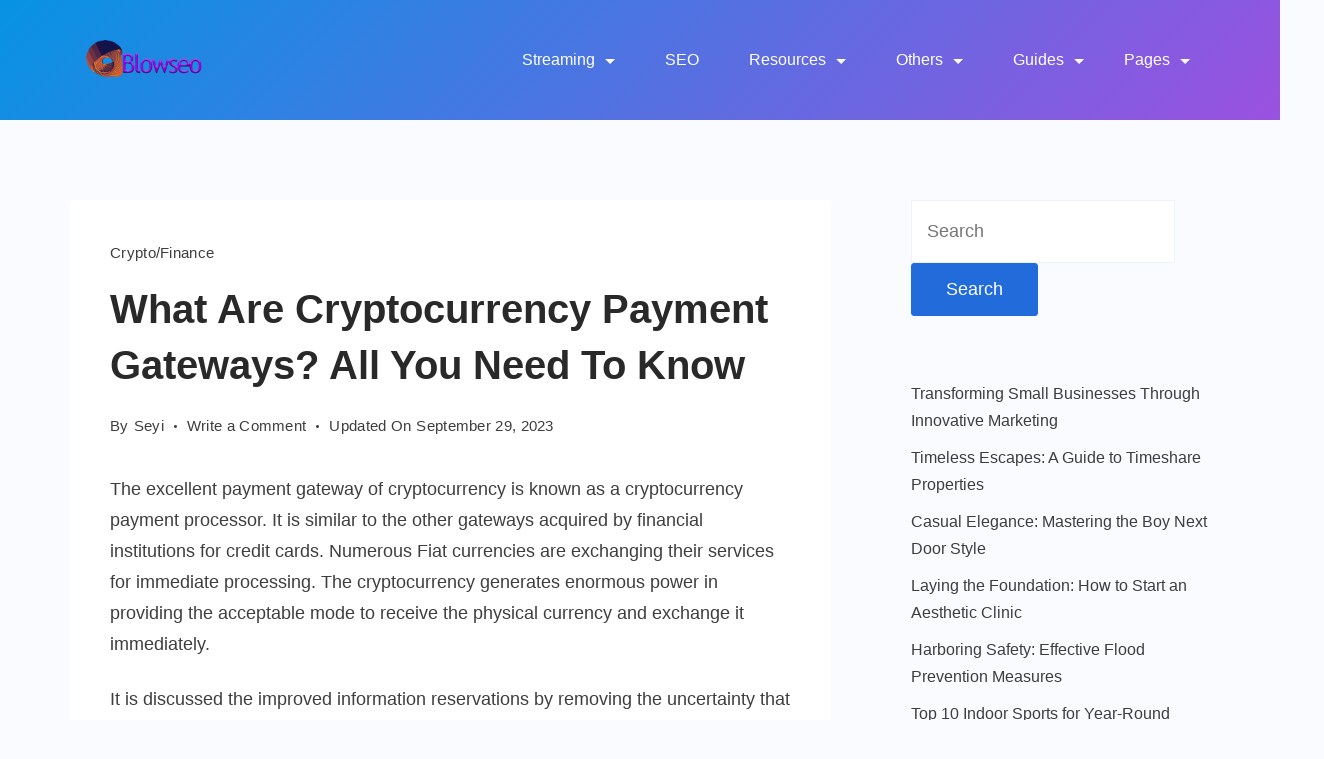

--- FILE ---
content_type: text/html; charset=UTF-8
request_url: https://blowseo.com/what-are-cryptocurrency-payment-gateways/
body_size: 41299
content:
<!DOCTYPE html>
<html lang="en-US" prefix="og: https://ogp.me/ns#">
	
<head ><meta charset="UTF-8"><script>if(navigator.userAgent.match(/MSIE|Internet Explorer/i)||navigator.userAgent.match(/Trident\/7\..*?rv:11/i)){var href=document.location.href;if(!href.match(/[?&]nowprocket/)){if(href.indexOf("?")==-1){if(href.indexOf("#")==-1){document.location.href=href+"?nowprocket=1"}else{document.location.href=href.replace("#","?nowprocket=1#")}}else{if(href.indexOf("#")==-1){document.location.href=href+"&nowprocket=1"}else{document.location.href=href.replace("#","&nowprocket=1#")}}}}</script><script>(()=>{class RocketLazyLoadScripts{constructor(){this.v="2.0.4",this.userEvents=["keydown","keyup","mousedown","mouseup","mousemove","mouseover","mouseout","touchmove","touchstart","touchend","touchcancel","wheel","click","dblclick","input"],this.attributeEvents=["onblur","onclick","oncontextmenu","ondblclick","onfocus","onmousedown","onmouseenter","onmouseleave","onmousemove","onmouseout","onmouseover","onmouseup","onmousewheel","onscroll","onsubmit"]}async t(){this.i(),this.o(),/iP(ad|hone)/.test(navigator.userAgent)&&this.h(),this.u(),this.l(this),this.m(),this.k(this),this.p(this),this._(),await Promise.all([this.R(),this.L()]),this.lastBreath=Date.now(),this.S(this),this.P(),this.D(),this.O(),this.M(),await this.C(this.delayedScripts.normal),await this.C(this.delayedScripts.defer),await this.C(this.delayedScripts.async),await this.T(),await this.F(),await this.j(),await this.A(),window.dispatchEvent(new Event("rocket-allScriptsLoaded")),this.everythingLoaded=!0,this.lastTouchEnd&&await new Promise(t=>setTimeout(t,500-Date.now()+this.lastTouchEnd)),this.I(),this.H(),this.U(),this.W()}i(){this.CSPIssue=sessionStorage.getItem("rocketCSPIssue"),document.addEventListener("securitypolicyviolation",t=>{this.CSPIssue||"script-src-elem"!==t.violatedDirective||"data"!==t.blockedURI||(this.CSPIssue=!0,sessionStorage.setItem("rocketCSPIssue",!0))},{isRocket:!0})}o(){window.addEventListener("pageshow",t=>{this.persisted=t.persisted,this.realWindowLoadedFired=!0},{isRocket:!0}),window.addEventListener("pagehide",()=>{this.onFirstUserAction=null},{isRocket:!0})}h(){let t;function e(e){t=e}window.addEventListener("touchstart",e,{isRocket:!0}),window.addEventListener("touchend",function i(o){o.changedTouches[0]&&t.changedTouches[0]&&Math.abs(o.changedTouches[0].pageX-t.changedTouches[0].pageX)<10&&Math.abs(o.changedTouches[0].pageY-t.changedTouches[0].pageY)<10&&o.timeStamp-t.timeStamp<200&&(window.removeEventListener("touchstart",e,{isRocket:!0}),window.removeEventListener("touchend",i,{isRocket:!0}),"INPUT"===o.target.tagName&&"text"===o.target.type||(o.target.dispatchEvent(new TouchEvent("touchend",{target:o.target,bubbles:!0})),o.target.dispatchEvent(new MouseEvent("mouseover",{target:o.target,bubbles:!0})),o.target.dispatchEvent(new PointerEvent("click",{target:o.target,bubbles:!0,cancelable:!0,detail:1,clientX:o.changedTouches[0].clientX,clientY:o.changedTouches[0].clientY})),event.preventDefault()))},{isRocket:!0})}q(t){this.userActionTriggered||("mousemove"!==t.type||this.firstMousemoveIgnored?"keyup"===t.type||"mouseover"===t.type||"mouseout"===t.type||(this.userActionTriggered=!0,this.onFirstUserAction&&this.onFirstUserAction()):this.firstMousemoveIgnored=!0),"click"===t.type&&t.preventDefault(),t.stopPropagation(),t.stopImmediatePropagation(),"touchstart"===this.lastEvent&&"touchend"===t.type&&(this.lastTouchEnd=Date.now()),"click"===t.type&&(this.lastTouchEnd=0),this.lastEvent=t.type,t.composedPath&&t.composedPath()[0].getRootNode()instanceof ShadowRoot&&(t.rocketTarget=t.composedPath()[0]),this.savedUserEvents.push(t)}u(){this.savedUserEvents=[],this.userEventHandler=this.q.bind(this),this.userEvents.forEach(t=>window.addEventListener(t,this.userEventHandler,{passive:!1,isRocket:!0})),document.addEventListener("visibilitychange",this.userEventHandler,{isRocket:!0})}U(){this.userEvents.forEach(t=>window.removeEventListener(t,this.userEventHandler,{passive:!1,isRocket:!0})),document.removeEventListener("visibilitychange",this.userEventHandler,{isRocket:!0}),this.savedUserEvents.forEach(t=>{(t.rocketTarget||t.target).dispatchEvent(new window[t.constructor.name](t.type,t))})}m(){const t="return false",e=Array.from(this.attributeEvents,t=>"data-rocket-"+t),i="["+this.attributeEvents.join("],[")+"]",o="[data-rocket-"+this.attributeEvents.join("],[data-rocket-")+"]",s=(e,i,o)=>{o&&o!==t&&(e.setAttribute("data-rocket-"+i,o),e["rocket"+i]=new Function("event",o),e.setAttribute(i,t))};new MutationObserver(t=>{for(const n of t)"attributes"===n.type&&(n.attributeName.startsWith("data-rocket-")||this.everythingLoaded?n.attributeName.startsWith("data-rocket-")&&this.everythingLoaded&&this.N(n.target,n.attributeName.substring(12)):s(n.target,n.attributeName,n.target.getAttribute(n.attributeName))),"childList"===n.type&&n.addedNodes.forEach(t=>{if(t.nodeType===Node.ELEMENT_NODE)if(this.everythingLoaded)for(const i of[t,...t.querySelectorAll(o)])for(const t of i.getAttributeNames())e.includes(t)&&this.N(i,t.substring(12));else for(const e of[t,...t.querySelectorAll(i)])for(const t of e.getAttributeNames())this.attributeEvents.includes(t)&&s(e,t,e.getAttribute(t))})}).observe(document,{subtree:!0,childList:!0,attributeFilter:[...this.attributeEvents,...e]})}I(){this.attributeEvents.forEach(t=>{document.querySelectorAll("[data-rocket-"+t+"]").forEach(e=>{this.N(e,t)})})}N(t,e){const i=t.getAttribute("data-rocket-"+e);i&&(t.setAttribute(e,i),t.removeAttribute("data-rocket-"+e))}k(t){Object.defineProperty(HTMLElement.prototype,"onclick",{get(){return this.rocketonclick||null},set(e){this.rocketonclick=e,this.setAttribute(t.everythingLoaded?"onclick":"data-rocket-onclick","this.rocketonclick(event)")}})}S(t){function e(e,i){let o=e[i];e[i]=null,Object.defineProperty(e,i,{get:()=>o,set(s){t.everythingLoaded?o=s:e["rocket"+i]=o=s}})}e(document,"onreadystatechange"),e(window,"onload"),e(window,"onpageshow");try{Object.defineProperty(document,"readyState",{get:()=>t.rocketReadyState,set(e){t.rocketReadyState=e},configurable:!0}),document.readyState="loading"}catch(t){console.log("WPRocket DJE readyState conflict, bypassing")}}l(t){this.originalAddEventListener=EventTarget.prototype.addEventListener,this.originalRemoveEventListener=EventTarget.prototype.removeEventListener,this.savedEventListeners=[],EventTarget.prototype.addEventListener=function(e,i,o){o&&o.isRocket||!t.B(e,this)&&!t.userEvents.includes(e)||t.B(e,this)&&!t.userActionTriggered||e.startsWith("rocket-")||t.everythingLoaded?t.originalAddEventListener.call(this,e,i,o):(t.savedEventListeners.push({target:this,remove:!1,type:e,func:i,options:o}),"mouseenter"!==e&&"mouseleave"!==e||t.originalAddEventListener.call(this,e,t.savedUserEvents.push,o))},EventTarget.prototype.removeEventListener=function(e,i,o){o&&o.isRocket||!t.B(e,this)&&!t.userEvents.includes(e)||t.B(e,this)&&!t.userActionTriggered||e.startsWith("rocket-")||t.everythingLoaded?t.originalRemoveEventListener.call(this,e,i,o):t.savedEventListeners.push({target:this,remove:!0,type:e,func:i,options:o})}}J(t,e){this.savedEventListeners=this.savedEventListeners.filter(i=>{let o=i.type,s=i.target||window;return e!==o||t!==s||(this.B(o,s)&&(i.type="rocket-"+o),this.$(i),!1)})}H(){EventTarget.prototype.addEventListener=this.originalAddEventListener,EventTarget.prototype.removeEventListener=this.originalRemoveEventListener,this.savedEventListeners.forEach(t=>this.$(t))}$(t){t.remove?this.originalRemoveEventListener.call(t.target,t.type,t.func,t.options):this.originalAddEventListener.call(t.target,t.type,t.func,t.options)}p(t){let e;function i(e){return t.everythingLoaded?e:e.split(" ").map(t=>"load"===t||t.startsWith("load.")?"rocket-jquery-load":t).join(" ")}function o(o){function s(e){const s=o.fn[e];o.fn[e]=o.fn.init.prototype[e]=function(){return this[0]===window&&t.userActionTriggered&&("string"==typeof arguments[0]||arguments[0]instanceof String?arguments[0]=i(arguments[0]):"object"==typeof arguments[0]&&Object.keys(arguments[0]).forEach(t=>{const e=arguments[0][t];delete arguments[0][t],arguments[0][i(t)]=e})),s.apply(this,arguments),this}}if(o&&o.fn&&!t.allJQueries.includes(o)){const e={DOMContentLoaded:[],"rocket-DOMContentLoaded":[]};for(const t in e)document.addEventListener(t,()=>{e[t].forEach(t=>t())},{isRocket:!0});o.fn.ready=o.fn.init.prototype.ready=function(i){function s(){parseInt(o.fn.jquery)>2?setTimeout(()=>i.bind(document)(o)):i.bind(document)(o)}return"function"==typeof i&&(t.realDomReadyFired?!t.userActionTriggered||t.fauxDomReadyFired?s():e["rocket-DOMContentLoaded"].push(s):e.DOMContentLoaded.push(s)),o([])},s("on"),s("one"),s("off"),t.allJQueries.push(o)}e=o}t.allJQueries=[],o(window.jQuery),Object.defineProperty(window,"jQuery",{get:()=>e,set(t){o(t)}})}P(){const t=new Map;document.write=document.writeln=function(e){const i=document.currentScript,o=document.createRange(),s=i.parentElement;let n=t.get(i);void 0===n&&(n=i.nextSibling,t.set(i,n));const c=document.createDocumentFragment();o.setStart(c,0),c.appendChild(o.createContextualFragment(e)),s.insertBefore(c,n)}}async R(){return new Promise(t=>{this.userActionTriggered?t():this.onFirstUserAction=t})}async L(){return new Promise(t=>{document.addEventListener("DOMContentLoaded",()=>{this.realDomReadyFired=!0,t()},{isRocket:!0})})}async j(){return this.realWindowLoadedFired?Promise.resolve():new Promise(t=>{window.addEventListener("load",t,{isRocket:!0})})}M(){this.pendingScripts=[];this.scriptsMutationObserver=new MutationObserver(t=>{for(const e of t)e.addedNodes.forEach(t=>{"SCRIPT"!==t.tagName||t.noModule||t.isWPRocket||this.pendingScripts.push({script:t,promise:new Promise(e=>{const i=()=>{const i=this.pendingScripts.findIndex(e=>e.script===t);i>=0&&this.pendingScripts.splice(i,1),e()};t.addEventListener("load",i,{isRocket:!0}),t.addEventListener("error",i,{isRocket:!0}),setTimeout(i,1e3)})})})}),this.scriptsMutationObserver.observe(document,{childList:!0,subtree:!0})}async F(){await this.X(),this.pendingScripts.length?(await this.pendingScripts[0].promise,await this.F()):this.scriptsMutationObserver.disconnect()}D(){this.delayedScripts={normal:[],async:[],defer:[]},document.querySelectorAll("script[type$=rocketlazyloadscript]").forEach(t=>{t.hasAttribute("data-rocket-src")?t.hasAttribute("async")&&!1!==t.async?this.delayedScripts.async.push(t):t.hasAttribute("defer")&&!1!==t.defer||"module"===t.getAttribute("data-rocket-type")?this.delayedScripts.defer.push(t):this.delayedScripts.normal.push(t):this.delayedScripts.normal.push(t)})}async _(){await this.L();let t=[];document.querySelectorAll("script[type$=rocketlazyloadscript][data-rocket-src]").forEach(e=>{let i=e.getAttribute("data-rocket-src");if(i&&!i.startsWith("data:")){i.startsWith("//")&&(i=location.protocol+i);try{const o=new URL(i).origin;o!==location.origin&&t.push({src:o,crossOrigin:e.crossOrigin||"module"===e.getAttribute("data-rocket-type")})}catch(t){}}}),t=[...new Map(t.map(t=>[JSON.stringify(t),t])).values()],this.Y(t,"preconnect")}async G(t){if(await this.K(),!0!==t.noModule||!("noModule"in HTMLScriptElement.prototype))return new Promise(e=>{let i;function o(){(i||t).setAttribute("data-rocket-status","executed"),e()}try{if(navigator.userAgent.includes("Firefox/")||""===navigator.vendor||this.CSPIssue)i=document.createElement("script"),[...t.attributes].forEach(t=>{let e=t.nodeName;"type"!==e&&("data-rocket-type"===e&&(e="type"),"data-rocket-src"===e&&(e="src"),i.setAttribute(e,t.nodeValue))}),t.text&&(i.text=t.text),t.nonce&&(i.nonce=t.nonce),i.hasAttribute("src")?(i.addEventListener("load",o,{isRocket:!0}),i.addEventListener("error",()=>{i.setAttribute("data-rocket-status","failed-network"),e()},{isRocket:!0}),setTimeout(()=>{i.isConnected||e()},1)):(i.text=t.text,o()),i.isWPRocket=!0,t.parentNode.replaceChild(i,t);else{const i=t.getAttribute("data-rocket-type"),s=t.getAttribute("data-rocket-src");i?(t.type=i,t.removeAttribute("data-rocket-type")):t.removeAttribute("type"),t.addEventListener("load",o,{isRocket:!0}),t.addEventListener("error",i=>{this.CSPIssue&&i.target.src.startsWith("data:")?(console.log("WPRocket: CSP fallback activated"),t.removeAttribute("src"),this.G(t).then(e)):(t.setAttribute("data-rocket-status","failed-network"),e())},{isRocket:!0}),s?(t.fetchPriority="high",t.removeAttribute("data-rocket-src"),t.src=s):t.src="data:text/javascript;base64,"+window.btoa(unescape(encodeURIComponent(t.text)))}}catch(i){t.setAttribute("data-rocket-status","failed-transform"),e()}});t.setAttribute("data-rocket-status","skipped")}async C(t){const e=t.shift();return e?(e.isConnected&&await this.G(e),this.C(t)):Promise.resolve()}O(){this.Y([...this.delayedScripts.normal,...this.delayedScripts.defer,...this.delayedScripts.async],"preload")}Y(t,e){this.trash=this.trash||[];let i=!0;var o=document.createDocumentFragment();t.forEach(t=>{const s=t.getAttribute&&t.getAttribute("data-rocket-src")||t.src;if(s&&!s.startsWith("data:")){const n=document.createElement("link");n.href=s,n.rel=e,"preconnect"!==e&&(n.as="script",n.fetchPriority=i?"high":"low"),t.getAttribute&&"module"===t.getAttribute("data-rocket-type")&&(n.crossOrigin=!0),t.crossOrigin&&(n.crossOrigin=t.crossOrigin),t.integrity&&(n.integrity=t.integrity),t.nonce&&(n.nonce=t.nonce),o.appendChild(n),this.trash.push(n),i=!1}}),document.head.appendChild(o)}W(){this.trash.forEach(t=>t.remove())}async T(){try{document.readyState="interactive"}catch(t){}this.fauxDomReadyFired=!0;try{await this.K(),this.J(document,"readystatechange"),document.dispatchEvent(new Event("rocket-readystatechange")),await this.K(),document.rocketonreadystatechange&&document.rocketonreadystatechange(),await this.K(),this.J(document,"DOMContentLoaded"),document.dispatchEvent(new Event("rocket-DOMContentLoaded")),await this.K(),this.J(window,"DOMContentLoaded"),window.dispatchEvent(new Event("rocket-DOMContentLoaded"))}catch(t){console.error(t)}}async A(){try{document.readyState="complete"}catch(t){}try{await this.K(),this.J(document,"readystatechange"),document.dispatchEvent(new Event("rocket-readystatechange")),await this.K(),document.rocketonreadystatechange&&document.rocketonreadystatechange(),await this.K(),this.J(window,"load"),window.dispatchEvent(new Event("rocket-load")),await this.K(),window.rocketonload&&window.rocketonload(),await this.K(),this.allJQueries.forEach(t=>t(window).trigger("rocket-jquery-load")),await this.K(),this.J(window,"pageshow");const t=new Event("rocket-pageshow");t.persisted=this.persisted,window.dispatchEvent(t),await this.K(),window.rocketonpageshow&&window.rocketonpageshow({persisted:this.persisted})}catch(t){console.error(t)}}async K(){Date.now()-this.lastBreath>45&&(await this.X(),this.lastBreath=Date.now())}async X(){return document.hidden?new Promise(t=>setTimeout(t)):new Promise(t=>requestAnimationFrame(t))}B(t,e){return e===document&&"readystatechange"===t||(e===document&&"DOMContentLoaded"===t||(e===window&&"DOMContentLoaded"===t||(e===window&&"load"===t||e===window&&"pageshow"===t)))}static run(){(new RocketLazyLoadScripts).t()}}RocketLazyLoadScripts.run()})();</script>
        
<meta name="viewport" content="width=device-width, initial-scale=1">
<link rel="profile" href="https://gmpg.org/xfn/11">
		<style>img:is([sizes="auto" i], [sizes^="auto," i]) { contain-intrinsic-size: 3000px 1500px }</style>
	
<!-- Search Engine Optimization by Rank Math PRO - https://rankmath.com/ -->
<title>What Are Cryptocurrency Payment Gateways? All You Need To Know</title>
<meta name="description" content="The excellent payment gateway of cryptocurrency is known as a cryptocurrency payment processor. It is similar to the other gateways acquired by financial"/>
<meta name="robots" content="follow, index, max-snippet:-1, max-video-preview:-1, max-image-preview:large"/>
<link rel="canonical" href="https://blowseo.com/what-are-cryptocurrency-payment-gateways/" />
<meta property="og:locale" content="en_US" />
<meta property="og:type" content="article" />
<meta property="og:title" content="What Are Cryptocurrency Payment Gateways? All You Need To Know" />
<meta property="og:description" content="The excellent payment gateway of cryptocurrency is known as a cryptocurrency payment processor. It is similar to the other gateways acquired by financial" />
<meta property="og:url" content="https://blowseo.com/what-are-cryptocurrency-payment-gateways/" />
<meta property="og:site_name" content="Blowseo" />
<meta property="article:publisher" content="https://web.facebook.com/haribblowseo" />
<meta property="article:section" content="Crypto/Finance" />
<meta property="og:updated_time" content="2023-09-29T01:02:27+00:00" />
<meta property="og:image" content="https://blowseo.com/wp-content/uploads/cryptocurrency-payment-gateway.jpg" />
<meta property="og:image:secure_url" content="https://blowseo.com/wp-content/uploads/cryptocurrency-payment-gateway.jpg" />
<meta property="og:image:width" content="724" />
<meta property="og:image:height" content="483" />
<meta property="og:image:alt" content="cryptocurrency payment gateway" />
<meta property="og:image:type" content="image/jpeg" />
<meta name="twitter:card" content="summary_large_image" />
<meta name="twitter:title" content="What Are Cryptocurrency Payment Gateways? All You Need To Know" />
<meta name="twitter:description" content="The excellent payment gateway of cryptocurrency is known as a cryptocurrency payment processor. It is similar to the other gateways acquired by financial" />
<meta name="twitter:site" content="@blowseo" />
<meta name="twitter:creator" content="@blowseo" />
<meta name="twitter:image" content="https://blowseo.com/wp-content/uploads/cryptocurrency-payment-gateway.jpg" />
<meta name="twitter:label1" content="Written by" />
<meta name="twitter:data1" content="Seyi" />
<meta name="twitter:label2" content="Time to read" />
<meta name="twitter:data2" content="7 minutes" />
<!-- /Rank Math WordPress SEO plugin -->

<link rel="alternate" type="application/rss+xml" title="Blowseo &raquo; Feed" href="https://blowseo.com/feed/" />
<link rel="alternate" type="application/rss+xml" title="Blowseo &raquo; Comments Feed" href="https://blowseo.com/comments/feed/" />
<link rel="alternate" type="application/rss+xml" title="Blowseo &raquo; What Are Cryptocurrency Payment Gateways? All You Need To Know Comments Feed" href="https://blowseo.com/what-are-cryptocurrency-payment-gateways/feed/" />
		<!-- This site uses the Google Analytics by MonsterInsights plugin v9.11.0 - Using Analytics tracking - https://www.monsterinsights.com/ -->
							<script type="rocketlazyloadscript" data-rocket-src="//www.googletagmanager.com/gtag/js?id=G-XVJTFQ08XJ"  data-cfasync="false" data-wpfc-render="false" async></script>
			<script type="rocketlazyloadscript" data-cfasync="false" data-wpfc-render="false">
				var mi_version = '9.11.0';
				var mi_track_user = true;
				var mi_no_track_reason = '';
								var MonsterInsightsDefaultLocations = {"page_location":"https:\/\/blowseo.com\/what-are-cryptocurrency-payment-gateways\/"};
								if ( typeof MonsterInsightsPrivacyGuardFilter === 'function' ) {
					var MonsterInsightsLocations = (typeof MonsterInsightsExcludeQuery === 'object') ? MonsterInsightsPrivacyGuardFilter( MonsterInsightsExcludeQuery ) : MonsterInsightsPrivacyGuardFilter( MonsterInsightsDefaultLocations );
				} else {
					var MonsterInsightsLocations = (typeof MonsterInsightsExcludeQuery === 'object') ? MonsterInsightsExcludeQuery : MonsterInsightsDefaultLocations;
				}

								var disableStrs = [
										'ga-disable-G-XVJTFQ08XJ',
									];

				/* Function to detect opted out users */
				function __gtagTrackerIsOptedOut() {
					for (var index = 0; index < disableStrs.length; index++) {
						if (document.cookie.indexOf(disableStrs[index] + '=true') > -1) {
							return true;
						}
					}

					return false;
				}

				/* Disable tracking if the opt-out cookie exists. */
				if (__gtagTrackerIsOptedOut()) {
					for (var index = 0; index < disableStrs.length; index++) {
						window[disableStrs[index]] = true;
					}
				}

				/* Opt-out function */
				function __gtagTrackerOptout() {
					for (var index = 0; index < disableStrs.length; index++) {
						document.cookie = disableStrs[index] + '=true; expires=Thu, 31 Dec 2099 23:59:59 UTC; path=/';
						window[disableStrs[index]] = true;
					}
				}

				if ('undefined' === typeof gaOptout) {
					function gaOptout() {
						__gtagTrackerOptout();
					}
				}
								window.dataLayer = window.dataLayer || [];

				window.MonsterInsightsDualTracker = {
					helpers: {},
					trackers: {},
				};
				if (mi_track_user) {
					function __gtagDataLayer() {
						dataLayer.push(arguments);
					}

					function __gtagTracker(type, name, parameters) {
						if (!parameters) {
							parameters = {};
						}

						if (parameters.send_to) {
							__gtagDataLayer.apply(null, arguments);
							return;
						}

						if (type === 'event') {
														parameters.send_to = monsterinsights_frontend.v4_id;
							var hookName = name;
							if (typeof parameters['event_category'] !== 'undefined') {
								hookName = parameters['event_category'] + ':' + name;
							}

							if (typeof MonsterInsightsDualTracker.trackers[hookName] !== 'undefined') {
								MonsterInsightsDualTracker.trackers[hookName](parameters);
							} else {
								__gtagDataLayer('event', name, parameters);
							}
							
						} else {
							__gtagDataLayer.apply(null, arguments);
						}
					}

					__gtagTracker('js', new Date());
					__gtagTracker('set', {
						'developer_id.dZGIzZG': true,
											});
					if ( MonsterInsightsLocations.page_location ) {
						__gtagTracker('set', MonsterInsightsLocations);
					}
										__gtagTracker('config', 'G-XVJTFQ08XJ', {"forceSSL":"true","anonymize_ip":"true"} );
										window.gtag = __gtagTracker;										(function () {
						/* https://developers.google.com/analytics/devguides/collection/analyticsjs/ */
						/* ga and __gaTracker compatibility shim. */
						var noopfn = function () {
							return null;
						};
						var newtracker = function () {
							return new Tracker();
						};
						var Tracker = function () {
							return null;
						};
						var p = Tracker.prototype;
						p.get = noopfn;
						p.set = noopfn;
						p.send = function () {
							var args = Array.prototype.slice.call(arguments);
							args.unshift('send');
							__gaTracker.apply(null, args);
						};
						var __gaTracker = function () {
							var len = arguments.length;
							if (len === 0) {
								return;
							}
							var f = arguments[len - 1];
							if (typeof f !== 'object' || f === null || typeof f.hitCallback !== 'function') {
								if ('send' === arguments[0]) {
									var hitConverted, hitObject = false, action;
									if ('event' === arguments[1]) {
										if ('undefined' !== typeof arguments[3]) {
											hitObject = {
												'eventAction': arguments[3],
												'eventCategory': arguments[2],
												'eventLabel': arguments[4],
												'value': arguments[5] ? arguments[5] : 1,
											}
										}
									}
									if ('pageview' === arguments[1]) {
										if ('undefined' !== typeof arguments[2]) {
											hitObject = {
												'eventAction': 'page_view',
												'page_path': arguments[2],
											}
										}
									}
									if (typeof arguments[2] === 'object') {
										hitObject = arguments[2];
									}
									if (typeof arguments[5] === 'object') {
										Object.assign(hitObject, arguments[5]);
									}
									if ('undefined' !== typeof arguments[1].hitType) {
										hitObject = arguments[1];
										if ('pageview' === hitObject.hitType) {
											hitObject.eventAction = 'page_view';
										}
									}
									if (hitObject) {
										action = 'timing' === arguments[1].hitType ? 'timing_complete' : hitObject.eventAction;
										hitConverted = mapArgs(hitObject);
										__gtagTracker('event', action, hitConverted);
									}
								}
								return;
							}

							function mapArgs(args) {
								var arg, hit = {};
								var gaMap = {
									'eventCategory': 'event_category',
									'eventAction': 'event_action',
									'eventLabel': 'event_label',
									'eventValue': 'event_value',
									'nonInteraction': 'non_interaction',
									'timingCategory': 'event_category',
									'timingVar': 'name',
									'timingValue': 'value',
									'timingLabel': 'event_label',
									'page': 'page_path',
									'location': 'page_location',
									'title': 'page_title',
									'referrer' : 'page_referrer',
								};
								for (arg in args) {
																		if (!(!args.hasOwnProperty(arg) || !gaMap.hasOwnProperty(arg))) {
										hit[gaMap[arg]] = args[arg];
									} else {
										hit[arg] = args[arg];
									}
								}
								return hit;
							}

							try {
								f.hitCallback();
							} catch (ex) {
							}
						};
						__gaTracker.create = newtracker;
						__gaTracker.getByName = newtracker;
						__gaTracker.getAll = function () {
							return [];
						};
						__gaTracker.remove = noopfn;
						__gaTracker.loaded = true;
						window['__gaTracker'] = __gaTracker;
					})();
									} else {
										console.log("");
					(function () {
						function __gtagTracker() {
							return null;
						}

						window['__gtagTracker'] = __gtagTracker;
						window['gtag'] = __gtagTracker;
					})();
									}
			</script>
							<!-- / Google Analytics by MonsterInsights -->
		<script type="rocketlazyloadscript">
window._wpemojiSettings = {"baseUrl":"https:\/\/s.w.org\/images\/core\/emoji\/16.0.1\/72x72\/","ext":".png","svgUrl":"https:\/\/s.w.org\/images\/core\/emoji\/16.0.1\/svg\/","svgExt":".svg","source":{"concatemoji":"https:\/\/blowseo.com\/wp-includes\/js\/wp-emoji-release.min.js?ver=6.8.3"}};
/*! This file is auto-generated */
!function(s,n){var o,i,e;function c(e){try{var t={supportTests:e,timestamp:(new Date).valueOf()};sessionStorage.setItem(o,JSON.stringify(t))}catch(e){}}function p(e,t,n){e.clearRect(0,0,e.canvas.width,e.canvas.height),e.fillText(t,0,0);var t=new Uint32Array(e.getImageData(0,0,e.canvas.width,e.canvas.height).data),a=(e.clearRect(0,0,e.canvas.width,e.canvas.height),e.fillText(n,0,0),new Uint32Array(e.getImageData(0,0,e.canvas.width,e.canvas.height).data));return t.every(function(e,t){return e===a[t]})}function u(e,t){e.clearRect(0,0,e.canvas.width,e.canvas.height),e.fillText(t,0,0);for(var n=e.getImageData(16,16,1,1),a=0;a<n.data.length;a++)if(0!==n.data[a])return!1;return!0}function f(e,t,n,a){switch(t){case"flag":return n(e,"\ud83c\udff3\ufe0f\u200d\u26a7\ufe0f","\ud83c\udff3\ufe0f\u200b\u26a7\ufe0f")?!1:!n(e,"\ud83c\udde8\ud83c\uddf6","\ud83c\udde8\u200b\ud83c\uddf6")&&!n(e,"\ud83c\udff4\udb40\udc67\udb40\udc62\udb40\udc65\udb40\udc6e\udb40\udc67\udb40\udc7f","\ud83c\udff4\u200b\udb40\udc67\u200b\udb40\udc62\u200b\udb40\udc65\u200b\udb40\udc6e\u200b\udb40\udc67\u200b\udb40\udc7f");case"emoji":return!a(e,"\ud83e\udedf")}return!1}function g(e,t,n,a){var r="undefined"!=typeof WorkerGlobalScope&&self instanceof WorkerGlobalScope?new OffscreenCanvas(300,150):s.createElement("canvas"),o=r.getContext("2d",{willReadFrequently:!0}),i=(o.textBaseline="top",o.font="600 32px Arial",{});return e.forEach(function(e){i[e]=t(o,e,n,a)}),i}function t(e){var t=s.createElement("script");t.src=e,t.defer=!0,s.head.appendChild(t)}"undefined"!=typeof Promise&&(o="wpEmojiSettingsSupports",i=["flag","emoji"],n.supports={everything:!0,everythingExceptFlag:!0},e=new Promise(function(e){s.addEventListener("DOMContentLoaded",e,{once:!0})}),new Promise(function(t){var n=function(){try{var e=JSON.parse(sessionStorage.getItem(o));if("object"==typeof e&&"number"==typeof e.timestamp&&(new Date).valueOf()<e.timestamp+604800&&"object"==typeof e.supportTests)return e.supportTests}catch(e){}return null}();if(!n){if("undefined"!=typeof Worker&&"undefined"!=typeof OffscreenCanvas&&"undefined"!=typeof URL&&URL.createObjectURL&&"undefined"!=typeof Blob)try{var e="postMessage("+g.toString()+"("+[JSON.stringify(i),f.toString(),p.toString(),u.toString()].join(",")+"));",a=new Blob([e],{type:"text/javascript"}),r=new Worker(URL.createObjectURL(a),{name:"wpTestEmojiSupports"});return void(r.onmessage=function(e){c(n=e.data),r.terminate(),t(n)})}catch(e){}c(n=g(i,f,p,u))}t(n)}).then(function(e){for(var t in e)n.supports[t]=e[t],n.supports.everything=n.supports.everything&&n.supports[t],"flag"!==t&&(n.supports.everythingExceptFlag=n.supports.everythingExceptFlag&&n.supports[t]);n.supports.everythingExceptFlag=n.supports.everythingExceptFlag&&!n.supports.flag,n.DOMReady=!1,n.readyCallback=function(){n.DOMReady=!0}}).then(function(){return e}).then(function(){var e;n.supports.everything||(n.readyCallback(),(e=n.source||{}).concatemoji?t(e.concatemoji):e.wpemoji&&e.twemoji&&(t(e.twemoji),t(e.wpemoji)))}))}((window,document),window._wpemojiSettings);
</script>
<!-- blowseo.com is managing ads with Advanced Ads 2.0.14 – https://wpadvancedads.com/ --><!--noptimize--><script type="rocketlazyloadscript" id="blows-ready">
			window.advanced_ads_ready=function(e,a){a=a||"complete";var d=function(e){return"interactive"===a?"loading"!==e:"complete"===e};d(document.readyState)?e():document.addEventListener("readystatechange",(function(a){d(a.target.readyState)&&e()}),{once:"interactive"===a})},window.advanced_ads_ready_queue=window.advanced_ads_ready_queue||[];		</script>
		<!--/noptimize--><style id="ct-main-styles-inline-css">[data-header*="type-1"] .site-header [data-id="logo"] .site-logo-container {--LogoMaxWidth:150px;}[data-header*="type-1"] .site-header [data-id="logo"] .site-title {--fontWeight:700;--textTransform:none;--textDecoration:none;--fontSize:27px;--letterSpacing:0em;--linkInitialColor:var(--paletteColor2);--linkHoverColor:var(--paletteColor3);}[data-header*="type-1"] .site-header [data-id="logo"] {--margin:0 !important;}[data-header*="type-1"] .site-header [data-id="menu"] > ul > li > a {--fontWeight:400;--textTransform:normal;--fontSize:16px;--lineHeight:2.25;--linkInitialColor:var(--paletteColor5);--linkHoverColor:var(--paletteColor2);--colorHoverType3:var(--paletteColor5);}[data-header*="type-1"] .site-header [data-id="menu"] {--menu-indicator-active-color:var(--paletteColor3);--activeIndicatorbackgroundColor:var(--paletteColor7);--margin:0 20px !important;}[data-header*="type-1"] .site-header [data-id="menu"] .sub-menu {--dropdown-items-spacing:15px;--fontWeight:400;--fontSize:16px;--linkInitialColor:var(--paletteColor5);--linkHoverColor:var(--paletteColor2);--dropdown-divider:1px dashed var(--paletteColor6);--background-color:#304ad0;--background-hover-color:var(--paletteColor7);--box-shadow:0px 10px 20px rgba(41, 51, 61, 0.1);--border-radius:0px 0px 2px 2px;}[data-header*="type-1"] .site-header [data-id="menu-secondary"] > ul > li > a {--fontWeight:400;--textTransform:normal;--fontSize:16px;--lineHeight:2.25;--linkInitialColor:var(--paletteColor5);--linkHoverColor:var(--paletteColor3);--colorHoverType3:var(--paletteColor5);}[data-header*="type-1"] .site-header [data-id="menu-secondary"] {--menu-indicator-active-color:var(--paletteColor3);--activeIndicatorbackgroundColor:var(--paletteColor7);--margin:0 20px !important;}[data-header*="type-1"] .site-header [data-id="menu-secondary"] .sub-menu {--dropdown-items-spacing:15px;--fontWeight:400;--fontSize:16px;--linkInitialColor:var(--paletteColor1);--linkHoverColor:var(--paletteColor3);--dropdown-divider:1px dashed var(--paletteColor6);--background-color:var(--paletteColor5);--background-hover-color:var(--paletteColor7);--box-shadow:0px 10px 20px rgba(41, 51, 61, 0.1);--border-radius:0px 0px 2px 2px;}[data-header*="type-1"] .site-header [data-row="middle"] {--height:120px;--background-image:linear-gradient(135deg,rgba(6,147,227,1) 0%,rgb(155,81,224) 100%);--background-color:#4a63de;--borderTop:none;--borderBottom:none;--box-shadow:none;}[data-header*="type-1"] .site-header [data-row="middle"] > div {--borderTop:none;--borderBottom:none;}[data-header*="type-1"] [data-id="mobile-menu"] {--fontWeight:400;--fontSize:30px;--linkInitialColor:var(--paletteColor1);--linkHoverColor:var(--paletteColor3);--mobile_menu_child_size:14px;--padding:5px 0;}[data-header*="type-1"] #offcanvas > section {--background-image:none;--background-color:var(--paletteColor5);}[data-header*="type-1"] #offcanvas {--background-image:none;--background-color:rgba(255,255,255,0);--side-panel-width:500px;}[data-header*="type-1"] [data-behaviour*="side"] {--box-shadow:0px 0px 70px rgba(0, 0, 0, 0.35);}[data-header*="type-1"] #offcanvas .close-button {--closeButtonColor:var(--paletteColor3);--closeButtonHoverColor:var(--paletteColor2);--closeButtonBackground:none;}[data-header*="type-1"] [data-id="search"] {--icon-color:var(--paletteColor1);--icon-hover-color:var(--paletteColor3);}[data-header*="type-1"] .search-toggle-form .search-field {--searchHeaderFontColor:var(--paletteColor1);}[data-header*="type-1"] .search-toggle-form .btn-form-close {--closeIconColor:var(--paletteColor5);--closeIconHoverColor:var(--paletteColor4);--closeButtonBackground:#f5585000;--closeButtonHoverBackground:#f5585000;}[data-header*="type-1"] .search-toggle-form {--background-image:none;--background-color:rgba(18, 21, 25, 0.98);}[data-header*="type-1"] [data-id="trigger"] {--linkInitialColor:var(--paletteColor3);--linkHoverColor:var(--paletteColor4);--secondColor:var(--paletteColor7);--secondColorHover:var(--paletteColor7);--fontWeight:400;--fontSize:18px;}[data-footer*="type-1"] footer.cb__footer [data-row="bottom"] > div {--container-spacing:25px;--items-gap:60px;--grid-template-colummns:repeat(2, 1fr);}[data-footer*="type-1"] footer.cb__footer [data-row="bottom"] .widget-title {--textTransform:uppercase;--fontSize:16px;--lineHeight:1.75;--letterSpacing:0.4px;--headingColor:var(--paletteColor5);}[data-footer*="type-1"] footer.cb__footer [data-row="bottom"] .widget > *:not(.widget-title) {--color:var(--paletteColor5);--headingColor:var(--paletteColor5);}[data-footer*="type-1"] footer.cb__footer [data-row="bottom"] .widget {--linkInitialColor:var(--paletteColor5);--linkHoverColor:var(--paletteColor5);}[data-footer*="type-1"] footer.cb__footer [data-row="bottom"] [data-divider="columns"] {--border:none;}[data-footer*="type-1"] footer.cb__footer [data-row="bottom"] {--background-image:none;--background-color:var(--paletteColor2);}[data-footer*="type-1"] [data-id="contacts"].cb__footer-contact-info {--icon-color:var(--paletteColor5);--icon-hover-color:var(--paletteColor3);--background-color:var(--paletteColor6);--background-hover-color:rgba(218, 222, 228, 0.7);}[data-footer*="type-1"] [data-id="contacts"].cb__footer-contact-info .contact-info {--fontSize:14px;--lineHeight:1.3;--color:var(--paletteColor5);--linkInitialColor:var(--paletteColor5);--linkHoverColor:var(--paletteColor3);}[data-footer*="type-1"] [data-id="copyright"] {--fontWeight:400;--fontSize:14px;--lineHeight:1.75;--letterSpacing:0.6px;--color:rgba(255,255,255,0.6);--linkInitialColor:var(--paletteColor5);--linkHoverColor:var(--paletteColor3);}[data-footer*="type-1"] [data-column="copyright"] {--horizontal-alignment:center;--vertical-alignment:flex-start;}[data-footer*="type-1"] footer.cb__footer [data-column="menu"] {--horizontal-alignment:center;}[data-footer*="type-1"] footer.cb__footer [data-id="menu"] ul {--fontWeight:400;--textTransform:normal;--fontSize:14px;--lineHeight:1.3;--letterSpacing:0.3px;}[data-footer*="type-1"] footer.cb__footer [data-id="menu"] > ul > li > a {--linkInitialColor:var(--paletteColor5);--linkHoverColor:var(--paletteColor3);}[data-footer*="type-1"] footer.cb__footer [data-row="middle"] > div {--container-spacing:50px;--items-gap:60px;--grid-template-colummns:initial;}[data-footer*="type-1"] footer.cb__footer [data-row="middle"] .widget-title {--textTransform:uppercase;--fontSize:16px;--lineHeight:1.75;--letterSpacing:0.4px;--headingColor:var(--paletteColor5);}[data-footer*="type-1"] footer.cb__footer [data-row="middle"] .widget > *:not(.widget-title) {--color:var(--paletteColor5);--headingColor:var(--paletteColor5);}[data-footer*="type-1"] footer.cb__footer [data-row="middle"] .widget {--linkInitialColor:var(--paletteColor5);--linkHoverColor:var(--paletteColor5);}[data-footer*="type-1"] footer.cb__footer [data-row="middle"] [data-divider="columns"] {--border:none;}[data-footer*="type-1"] footer.cb__footer [data-row="middle"] {--background-image:none;--background-color:var(--paletteColor2);}[data-footer*="type-1"] [data-id="socials"].cb__footer-socials {--icon-size:15px;--spacing:12px;}[data-footer*="type-1"] [data-id="socials"].cb__footer-socials [data-color="custom"] {--icon-color:var(--paletteColor5);--icon-hover-color:var(--paletteColor3);--background-color:var(--paletteColor7);--background-hover-color:var(--paletteColor6);}[data-footer*="type-1"] [data-id="socials"].cb__footer-socials .cb__label {--visibility:none;}[data-footer*="type-1"] footer.cb__footer [data-row="top"] > div {--container-spacing:30px;--items-gap:60px;--grid-template-colummns:initial;}[data-footer*="type-1"] footer.cb__footer [data-row="top"] .widget-title {--textTransform:uppercase;--fontSize:16px;--lineHeight:1.75;--letterSpacing:0.4px;--headingColor:var(--paletteColor5);}[data-footer*="type-1"] footer.cb__footer [data-row="top"] .widget > *:not(.widget-title) {--color:var(--paletteColor5);--headingColor:var(--paletteColor5);}[data-footer*="type-1"] footer.cb__footer [data-row="top"] .widget {--linkInitialColor:var(--paletteColor5);--linkHoverColor:var(--paletteColor5);}[data-footer*="type-1"] footer.cb__footer [data-row="top"] [data-divider="columns"] {--border:none;}[data-footer*="type-1"] footer.cb__footer [data-row="top"] {--background-image:none;--background-color:#274f8b;}:root {--fontFamily:-apple-system, BlinkMacSystemFont, 'Segoe UI', Roboto, Helvetica, Arial, sans-serif, 'Apple Color Emoji', 'Segoe UI Emoji', 'Segoe UI Symbol';--fontWeight:400;--fontSize:18px;--lineHeight:1.75;--letterSpacing:0;--btnFontWeight:400;--btnFontSize:18px;--btnLineHeight:1.2;--blogCategoryDividerInitialColorFirst:var(--paletteColor1);--blogCategoryDividerHoverColorFirst:var(--paletteColor3);--blogHeadingFontSize:28px;--blogDividerMarginFirst:0 0 20px 0;--formBorderInitialColor:#e0e5eb;--formBorderFocusColor:var(--paletteColor1);--formBorderSize:1px;--radioCheckboxInitialColor:#d5d8de;--radioCheckboxAccentColor:var(--paletteColor1);--primaryColor:var(--paletteColor1);--baseColor:var(--paletteColor7);--genheadingColor:var(--paletteColor2);--genLinkColor:var(--paletteColor4);--genLinkHoverColor:var(--paletteColor2);--textSelectionColor:var(--paletteColor5);--textSelectionHoverColor:var(--paletteColor3);--genborderColor:var(--paletteColor6);--btnTextColor:var(--paletteColor5);--btnTextHoverColor:var(--paletteColor3);--btnBgColor:var(--paletteColor3);--btnBgHoverColor:var(--paletteColor5);--btnBorderColor:var(--paletteColor3);--btnBorderHoverColor:var(--paletteColor3);--paletteColor1:rgba(41, 41, 41, 0.9);--paletteColor2:#292929;--paletteColor3:#216BDB;--paletteColor4:#5081F5;--paletteColor5:#ffffff;--paletteColor6:#EDF2FE;--paletteColor7:#e9f1fa;--paletteColor8:#F9FBFE;--color:var(--paletteColor2);--linkInitialColor:var(--paletteColor1);--linkHoverColor:var(--paletteColor2);--selectionTextColor:var(--paletteColor5);--selectionBackgroundColor:var(--paletteColor1);--border-color:rgba(224, 229, 235, 0.9);--headingColor:var(--paletteColor4);--contentSpacing:1.5em;--bottonRoundness:3px;--buttonPadding:15px 34px;--buttonMinHeight:45px;--buttonBorderRadius:3px;--buttonTextInitialColor:var(--paletteColor5);--buttonTextHoverColor:var(--paletteColor5);--buttonInitialColor:var(--paletteColor3);--buttonHoverColor:var(--paletteColor2);--container-max-width:1290px;--content-vertical-spacing:60px;--narrow-container-max-width:750px;--wide-offset:130px;--sidebarWidth:27%;--sidebarWidthNoUnit:27;--sidebarGap:4%;--sidebarOffset:50px;--contentSidebarWidth:28%;--sidebarWidgetSpacing:64px;--widgetsContentAreaSpacing:0 0 20px 20px;--breadcrumbsColor:rgba(41,41,41,0.30);--breadcrumbsCurrentColor:var(--paletteColor1);--breadcrumbsSeparatorColor:rgba(41,41,41,0.30);--linkHighlightColor:var(--paletteColor3);--linkHighlightHoverColor:var(--paletteColor1);--linkHighlightBackgroundColor:var(--paletteColor6);--linkHighlightBackgroundHoverColor:var(--paletteColor3);--authorFontColor:var(--paletteColor2);--searchFontColor:var(--paletteColor2);--archiveFontColor:var(--paletteColor2);--blogFontColor:var(--paletteColor2);--titleColor:var(--paletteColor1);--singleCategoryDividerInitialColorFirst:var(--paletteColor1);--singleCategoryDividerHoverColorFirst:var(--paletteColor3);--captionOverlayColor:var(--paletteColor1);--captionColor:var(--paletteColor8);--containerWidth:1170px;--containerContentMaxWidth:728px;--containerVerticalMargin:80px;}h1, .block-editor-page .editor-styles-wrapper h1, .block-editor-page .editor-post-title__block .editor-post-title__input {--fontWeight:700;--fontSize:40px;--lineHeight:1.4;}h2 {--fontWeight:700;--fontSize:36px;--lineHeight:1.3;}h3 {--fontWeight:700;--fontSize:30px;--lineHeight:1.2;}h4 {--fontWeight:700;--fontSize:26px;--lineHeight:1.2;}h5 {--fontWeight:700;--fontSize:22px;--lineHeight:1.5;}h6 {--fontWeight:700;--fontSize:18px;--lineHeight:1.2;}.wp-block-quote.is-style-large p, .wp-block-pullquote p, .rt-quote-widget blockquote {--fontFamily:'Georgia', Sans-Serif;--fontWeight:600;--fontSize:25px;}code, kbd, samp, pre {--fontFamily:'monospace', Sans-Serif;--fontWeight:400;--fontSize:16px;}.rt-sidebar .widget-title {--fontSize:18px;}.entry-summary > .product_title {--fontSize:30px;}.entry-summary .price {--fontWeight:700;--fontSize:20px;}.rishi-breadcrumb-main-wrap .rishi-breadcrumbs {--fontFamily:-apple-system, BlinkMacSystemFont, 'Segoe UI', Roboto, Helvetica, Arial, sans-serif, 'Apple Color Emoji', 'Segoe UI Emoji', 'Segoe UI Symbol';--fontWeight:500;--fontSize:14px;}.woocommerce-store-notice.demo_store {--fontWeight:400;--fontSize:18px;}.woocommerce-page .archive-title-wrapper .tagged-in-wrapper h1 {--fontWeight:700;--fontSize:40px;--lineHeight:1.75;}.cb__menu-trigger .cb__label {--fontWeight:400;--fontSize:18px;}.rt-featured-image .rt-caption-wrap {--fontWeight:400;--fontSize:14px;--lineHeight:1.5;--captionPadding:10px;}body {--background-image:none;--background-color:var(--paletteColor8);}.entry-header .page-title {--fontSize:32px;}.entry-header .entry-meta {--fontWeight:600;--textTransform:uppercase;--fontSize:12px;--lineHeight:1.5;}.entry-header .rt-breadcrumbs {--fontWeight:600;--textTransform:uppercase;--fontSize:12px;}.hero-section[data-type="type-1"] {--margin-bottom:50px;}.page .main-content-wrapper .entry-header {--margin-bottom:50px;}.cb__pagination {--spacing:80px;}.cb__pagination[data-divider] {--border:none;}[data-pagination="simple"] {--colorActive:#ffffff;}[data-prefix="blog"] .entry-card .entry-title {--fontSize:20px;--lineHeight:1.3;}[data-prefix="blog"] .entry-excerpt {--fontSize:16px;}[data-prefix="blog"] .entry-card .entry-meta {--fontWeight:600;--textTransform:uppercase;--fontSize:12px;}[data-prefix="blog"] [data-cards="boxed"] .entry-card {--cardBackground:#ffffff;--border:none;--cardSpacing:35px;--box-shadow:0px 12px 18px -6px rgba(34, 56, 101, 0.04);}[data-prefix="blog"] .entry-card {--entry-divider:1px solid rgba(224, 229, 235, 0.8);}[data-prefix="blog"] [data-cards="simple"] .entry-card {--border:1px dashed rgba(224, 229, 235, 0.8);}[data-prefix="categories"] .entry-card .entry-title {--fontSize:20px;--lineHeight:1.3;}[data-prefix="categories"] .entry-excerpt {--fontSize:16px;}[data-prefix="categories"] .entry-card .entry-meta {--fontWeight:600;--textTransform:uppercase;--fontSize:12px;}[data-prefix="categories"] [data-cards="boxed"] .entry-card {--cardBackground:#ffffff;--border:none;--cardSpacing:35px;--box-shadow:0px 12px 18px -6px rgba(34, 56, 101, 0.04);}[data-prefix="categories"] .entry-card {--entry-divider:1px solid rgba(224, 229, 235, 0.8);}[data-prefix="categories"] [data-cards="simple"] .entry-card {--border:1px dashed rgba(224, 229, 235, 0.8);}[data-prefix="author"] .entry-card .entry-title {--fontSize:20px;--lineHeight:1.3;}[data-prefix="author"] .entry-excerpt {--fontSize:16px;}[data-prefix="author"] .entry-card .entry-meta {--fontWeight:600;--textTransform:uppercase;--fontSize:12px;}[data-prefix="author"] [data-cards="boxed"] .entry-card {--cardBackground:#ffffff;--border:none;--cardSpacing:35px;--box-shadow:0px 12px 18px -6px rgba(34, 56, 101, 0.04);}[data-prefix="author"] .entry-card {--entry-divider:1px solid rgba(224, 229, 235, 0.8);}[data-prefix="author"] [data-cards="simple"] .entry-card {--border:1px dashed rgba(224, 229, 235, 0.8);}[data-prefix="search"] .entry-card .entry-title {--fontSize:20px;--lineHeight:1.3;}[data-prefix="search"] .entry-excerpt {--fontSize:16px;}[data-prefix="search"] .entry-card .entry-meta {--fontWeight:600;--textTransform:uppercase;--fontSize:12px;}[data-prefix="search"] [data-cards="boxed"] .entry-card {--cardBackground:#ffffff;--border:none;--cardSpacing:35px;--box-shadow:0px 12px 18px -6px rgba(34, 56, 101, 0.04);}[data-prefix="search"] .entry-card {--entry-divider:1px solid rgba(224, 229, 235, 0.8);}[data-prefix="search"] [data-cards="simple"] .entry-card {--border:1px dashed rgba(224, 229, 235, 0.8);}form textarea {--formInputHeight:170px;}#secondary {--widgetsHeadingColor:var(--sidebarWidgetsTitleColor);--widgetsFontSize:18px;}.widget-area > * {--widgetsLinkColor:var(--primaryColor);}.widget-area {--widgetsLinkHoverColor:var(--paletteColor3);--sidebarBackgroundColor:var(--paletteColor5);--border:none;--border:1px solid var(--paletteColor6);--sidebar-widgets-spacing:60px;--sidebarInnerSpacing:35px;--box-shadow:0px 12px 18px -6px rgba(34, 56, 101, 0.04);}.widget > *:not(.widget-title) {--headingColor:var(--paletteColor2);}.rishi-breadcrumb-main-wrap {--alignment:left;--padding:0px 0px 10px 0px;}.page .entry-header {--alignment:left;--margin-bottom:50px;}.box-layout.page .main-content-wrapper, .content-box-layout.page .main-content-wrapper {--background-image:none;--background-color:var(--paletteColor5);--padding:40px;--box-radius:3px;}.box-layout.single .main-content-wrapper, .content-box-layout.single .main-content-wrapper {--background-image:none;--background-color:var(--paletteColor5);--padding:40px;--box-radius:3px;}.archive.author .site-content .archive-title-wrapper {--width:142px;--margin:78px;--alignment:left;--authorMargin:30px;--background-image:none;--background-color:var(--paletteColor7);}.search .site-content .archive-title-wrapper {--alignment:left;--margin:78px;--searchMargin:30px;--background-image:none;--background-color:var(--paletteColor7);}.archive .site-content .archive-title-wrapper {--margin:60px;--alignment:left;--archiveMargin:30px;--background-image:none;--background-color:var(--paletteColor7);}.blog .site-content .archive-title-wrapper {--background-image:none;--background-color:var(--paletteColor7);--alignment:left;--margin:20px;}.cb__share-box {--icon-size:15px;--iconSpacing:0px 10px 10px 0px;--alignment:left;--fontWeight:500;--fontSize:14px;--lineHeight:1.2;}.cb__share-box[data-location="top"] {--margin:10px;}.cb__share-box[data-location="bottom"] {--margin:10px;}.cb__share-box[data-sticky="yes"] {--topOffset:150px;--sideOffset:15px;}[data-prefix="single_blog_post"] .post-navigation {--margin:80px;--linkInitialColor:var(--color);}[data-prefix="single_blog_post"] .rt-related-posts-container {--padding:70px;--background-image:none;--background-color:#eff1f5;--visibility:block;}[data-prefix="single_blog_post"] .rt-related-posts {--visibility:grid;}[data-prefix="single_blog_post"] .related-entry-title {--linkInitialColor:var(--color);}.to_top {--topButtonIconColorDefault:var(--paletteColor3);--topButtonIconColorHover:var(--paletteColor5);--topButtonShapeBackgroundDefault:rgba(41,41,41,0);--topButtonShapeBackgroundHover:var(--paletteColor3);--topButtonBorderDefaultColor:var(--paletteColor3);--topButtonBorderHoverColor:var(--paletteColor3);--topButtonSize:12px;--topButtonOffset:25px;--sideButtonOffset:25px;--top-button-border:1px;--top-button-border-radius:1px;--top_button_padding:10px;}.rishi-container[data-strech="full"] {--streched-padding:40px;}</style>
<style id="ct-main-styles-tablet-inline-css" media="(max-width: 999.98px)">[data-header*="type-1"] .site-header [data-row="middle"] {--height:70px;}[data-header*="type-1"] [data-id="mobile-menu"] {--fontSize:20px;}[data-header*="type-1"] #offcanvas {--side-panel-width:65vw;}[data-footer*="type-1"] footer.cb__footer [data-row="bottom"] > div {--items-gap:40px;--grid-template-colummns:initial;}[data-footer*="type-1"] footer.cb__footer [data-row="middle"] > div {--items-gap:40px;--grid-template-colummns:initial;}[data-footer*="type-1"] footer.cb__footer [data-row="top"] > div {--items-gap:40px;--grid-template-colummns:initial;}.entry-header .page-title {--fontSize:30px;}.hero-section[data-type="type-1"] {--margin-bottom:30px;}.page .main-content-wrapper .entry-header {--margin-bottom:30px;}.cb__pagination {--spacing:60px;}:root {--sidebarWidgetSpacing:50px;--containerWidth:992px;--containerContentMaxWidth:500px;--containerVerticalMargin:40px;}#secondary {--widgetsFontSize:16px;}.widget-area {--sidebar-widgets-spacing:40px;}.page .entry-header {--margin-bottom:30px;}.box-layout.page .main-content-wrapper, .content-box-layout.page .main-content-wrapper {--padding:15px;}.box-layout.single .main-content-wrapper, .content-box-layout.single .main-content-wrapper {--padding:15px;}.archive.author .site-content .archive-title-wrapper {--width:100px;--margin:30px;}.search .site-content .archive-title-wrapper {--margin:30px;}.archive .site-content .archive-title-wrapper {--margin:30px;}[data-prefix="single_blog_post"] .post-navigation {--margin:60px;}[data-prefix="single_blog_post"] .rt-related-posts-container {--padding:50px;--visibility:none;}[data-prefix="single_blog_post"] .rt-related-posts {--visibility:none;}.rishi-container[data-strech="full"] {--streched-padding:30px;}</style>
<style id="ct-main-styles-mobile-inline-css" media="(max-width: 689.98px)">[data-header*="type-1"] [data-id="mobile-menu"] {--fontSize:16px;}[data-header*="type-1"] #offcanvas {--side-panel-width:90vw;}[data-footer*="type-1"] footer.cb__footer [data-row="bottom"] > div {--container-spacing:15px;--grid-template-colummns:initial;}[data-footer*="type-1"] footer.cb__footer [data-row="middle"] > div {--container-spacing:40px;--grid-template-colummns:initial;}[data-footer*="type-1"] footer.cb__footer [data-row="top"] > div {--grid-template-colummns:initial;}.entry-header .page-title {--fontSize:25px;}.cb__pagination {--spacing:50px;}[data-prefix="blog"] .entry-card .entry-title {--fontSize:18px;}[data-prefix="blog"] [data-cards="boxed"] .entry-card {--cardSpacing:25px;}[data-prefix="categories"] .entry-card .entry-title {--fontSize:18px;}[data-prefix="categories"] [data-cards="boxed"] .entry-card {--cardSpacing:25px;}[data-prefix="author"] .entry-card .entry-title {--fontSize:18px;}[data-prefix="author"] [data-cards="boxed"] .entry-card {--cardSpacing:25px;}[data-prefix="search"] .entry-card .entry-title {--fontSize:18px;}[data-prefix="search"] [data-cards="boxed"] .entry-card {--cardSpacing:25px;}:root {--content-vertical-spacing:50px;--sidebarWidgetSpacing:30px;--containerWidth:420px;--containerContentMaxWidth:400px;}#secondary {--widgetsFontSize:14px;}.archive.author .site-content .archive-title-wrapper {--width:80px;}[data-prefix="single_blog_post"] .post-navigation {--margin:40px;}[data-prefix="single_blog_post"] .rt-related-posts-container {--padding:30px;}.rishi-container[data-strech="full"] {--streched-padding:15px;}</style>
<style id='wp-emoji-styles-inline-css'>

	img.wp-smiley, img.emoji {
		display: inline !important;
		border: none !important;
		box-shadow: none !important;
		height: 1em !important;
		width: 1em !important;
		margin: 0 0.07em !important;
		vertical-align: -0.1em !important;
		background: none !important;
		padding: 0 !important;
	}
</style>
<link rel='stylesheet' id='wp-block-library-css' href='https://blowseo.com/wp-includes/css/dist/block-library/style.min.css?ver=6.8.3' media='all' />
<style id='classic-theme-styles-inline-css'>
/*! This file is auto-generated */
.wp-block-button__link{color:#fff;background-color:#32373c;border-radius:9999px;box-shadow:none;text-decoration:none;padding:calc(.667em + 2px) calc(1.333em + 2px);font-size:1.125em}.wp-block-file__button{background:#32373c;color:#fff;text-decoration:none}
</style>
<style id='global-styles-inline-css'>
:root{--wp--preset--aspect-ratio--square: 1;--wp--preset--aspect-ratio--4-3: 4/3;--wp--preset--aspect-ratio--3-4: 3/4;--wp--preset--aspect-ratio--3-2: 3/2;--wp--preset--aspect-ratio--2-3: 2/3;--wp--preset--aspect-ratio--16-9: 16/9;--wp--preset--aspect-ratio--9-16: 9/16;--wp--preset--color--black: #000000;--wp--preset--color--cyan-bluish-gray: #abb8c3;--wp--preset--color--white: #ffffff;--wp--preset--color--pale-pink: #f78da7;--wp--preset--color--vivid-red: #cf2e2e;--wp--preset--color--luminous-vivid-orange: #ff6900;--wp--preset--color--luminous-vivid-amber: #fcb900;--wp--preset--color--light-green-cyan: #7bdcb5;--wp--preset--color--vivid-green-cyan: #00d084;--wp--preset--color--pale-cyan-blue: #8ed1fc;--wp--preset--color--vivid-cyan-blue: #0693e3;--wp--preset--color--vivid-purple: #9b51e0;--wp--preset--color--palette-color-1: var(--paletteColor1, rgba(41, 41, 41, 0.9));--wp--preset--color--palette-color-2: var(--paletteColor2, #292929);--wp--preset--color--palette-color-3: var(--paletteColor3, #216BDB);--wp--preset--color--palette-color-4: var(--paletteColor4, #5081F5);--wp--preset--color--palette-color-5: var(--paletteColor5, #ffffff);--wp--preset--color--palette-color-6: var(--paletteColor6, #EDF2FE);--wp--preset--color--palette-color-7: var(--paletteColor7, #e9f1fa);--wp--preset--color--palette-color-8: var(--paletteColor8, #F9FBFE);--wp--preset--gradient--vivid-cyan-blue-to-vivid-purple: linear-gradient(135deg,rgba(6,147,227,1) 0%,rgb(155,81,224) 100%);--wp--preset--gradient--light-green-cyan-to-vivid-green-cyan: linear-gradient(135deg,rgb(122,220,180) 0%,rgb(0,208,130) 100%);--wp--preset--gradient--luminous-vivid-amber-to-luminous-vivid-orange: linear-gradient(135deg,rgba(252,185,0,1) 0%,rgba(255,105,0,1) 100%);--wp--preset--gradient--luminous-vivid-orange-to-vivid-red: linear-gradient(135deg,rgba(255,105,0,1) 0%,rgb(207,46,46) 100%);--wp--preset--gradient--very-light-gray-to-cyan-bluish-gray: linear-gradient(135deg,rgb(238,238,238) 0%,rgb(169,184,195) 100%);--wp--preset--gradient--cool-to-warm-spectrum: linear-gradient(135deg,rgb(74,234,220) 0%,rgb(151,120,209) 20%,rgb(207,42,186) 40%,rgb(238,44,130) 60%,rgb(251,105,98) 80%,rgb(254,248,76) 100%);--wp--preset--gradient--blush-light-purple: linear-gradient(135deg,rgb(255,206,236) 0%,rgb(152,150,240) 100%);--wp--preset--gradient--blush-bordeaux: linear-gradient(135deg,rgb(254,205,165) 0%,rgb(254,45,45) 50%,rgb(107,0,62) 100%);--wp--preset--gradient--luminous-dusk: linear-gradient(135deg,rgb(255,203,112) 0%,rgb(199,81,192) 50%,rgb(65,88,208) 100%);--wp--preset--gradient--pale-ocean: linear-gradient(135deg,rgb(255,245,203) 0%,rgb(182,227,212) 50%,rgb(51,167,181) 100%);--wp--preset--gradient--electric-grass: linear-gradient(135deg,rgb(202,248,128) 0%,rgb(113,206,126) 100%);--wp--preset--gradient--midnight: linear-gradient(135deg,rgb(2,3,129) 0%,rgb(40,116,252) 100%);--wp--preset--gradient--juicy-peach: linear-gradient(to right, #ffecd2 0%, #fcb69f 100%);--wp--preset--gradient--young-passion: linear-gradient(to right, #ff8177 0%, #ff867a 0%, #ff8c7f 21%, #f99185 52%, #cf556c 78%, #b12a5b 100%);--wp--preset--gradient--true-sunset: linear-gradient(to right, #fa709a 0%, #fee140 100%);--wp--preset--gradient--morpheus-den: linear-gradient(to top, #30cfd0 0%, #330867 100%);--wp--preset--gradient--plum-plate: linear-gradient(135deg, #667eea 0%, #764ba2 100%);--wp--preset--gradient--aqua-splash: linear-gradient(15deg, #13547a 0%, #80d0c7 100%);--wp--preset--gradient--love-kiss: linear-gradient(to top, #ff0844 0%, #ffb199 100%);--wp--preset--gradient--new-retrowave: linear-gradient(to top, #3b41c5 0%, #a981bb 49%, #ffc8a9 100%);--wp--preset--gradient--plum-bath: linear-gradient(to top, #cc208e 0%, #6713d2 100%);--wp--preset--gradient--high-flight: linear-gradient(to right, #0acffe 0%, #495aff 100%);--wp--preset--gradient--teen-party: linear-gradient(-225deg, #FF057C 0%, #8D0B93 50%, #321575 100%);--wp--preset--gradient--fabled-sunset: linear-gradient(-225deg, #231557 0%, #44107A 29%, #FF1361 67%, #FFF800 100%);--wp--preset--gradient--arielle-smile: radial-gradient(circle 248px at center, #16d9e3 0%, #30c7ec 47%, #46aef7 100%);--wp--preset--gradient--itmeo-branding: linear-gradient(180deg, #2af598 0%, #009efd 100%);--wp--preset--gradient--deep-blue: linear-gradient(to right, #6a11cb 0%, #2575fc 100%);--wp--preset--gradient--strong-bliss: linear-gradient(to right, #f78ca0 0%, #f9748f 19%, #fd868c 60%, #fe9a8b 100%);--wp--preset--gradient--sweet-period: linear-gradient(to top, #3f51b1 0%, #5a55ae 13%, #7b5fac 25%, #8f6aae 38%, #a86aa4 50%, #cc6b8e 62%, #f18271 75%, #f3a469 87%, #f7c978 100%);--wp--preset--gradient--purple-division: linear-gradient(to top, #7028e4 0%, #e5b2ca 100%);--wp--preset--gradient--cold-evening: linear-gradient(to top, #0c3483 0%, #a2b6df 100%, #6b8cce 100%, #a2b6df 100%);--wp--preset--gradient--mountain-rock: linear-gradient(to right, #868f96 0%, #596164 100%);--wp--preset--gradient--desert-hump: linear-gradient(to top, #c79081 0%, #dfa579 100%);--wp--preset--gradient--ethernal-constance: linear-gradient(to top, #09203f 0%, #537895 100%);--wp--preset--gradient--happy-memories: linear-gradient(-60deg, #ff5858 0%, #f09819 100%);--wp--preset--gradient--grown-early: linear-gradient(to top, #0ba360 0%, #3cba92 100%);--wp--preset--gradient--morning-salad: linear-gradient(-225deg, #B7F8DB 0%, #50A7C2 100%);--wp--preset--gradient--night-call: linear-gradient(-225deg, #AC32E4 0%, #7918F2 48%, #4801FF 100%);--wp--preset--gradient--mind-crawl: linear-gradient(-225deg, #473B7B 0%, #3584A7 51%, #30D2BE 100%);--wp--preset--gradient--angel-care: linear-gradient(-225deg, #FFE29F 0%, #FFA99F 48%, #FF719A 100%);--wp--preset--gradient--juicy-cake: linear-gradient(to top, #e14fad 0%, #f9d423 100%);--wp--preset--gradient--rich-metal: linear-gradient(to right, #d7d2cc 0%, #304352 100%);--wp--preset--gradient--mole-hall: linear-gradient(-20deg, #616161 0%, #9bc5c3 100%);--wp--preset--gradient--cloudy-knoxville: linear-gradient(120deg, #fdfbfb 0%, #ebedee 100%);--wp--preset--gradient--soft-grass: linear-gradient(to top, #c1dfc4 0%, #deecdd 100%);--wp--preset--gradient--saint-petersburg: linear-gradient(135deg, #f5f7fa 0%, #c3cfe2 100%);--wp--preset--gradient--everlasting-sky: linear-gradient(135deg, #fdfcfb 0%, #e2d1c3 100%);--wp--preset--gradient--kind-steel: linear-gradient(-20deg, #e9defa 0%, #fbfcdb 100%);--wp--preset--gradient--over-sun: linear-gradient(60deg, #abecd6 0%, #fbed96 100%);--wp--preset--gradient--premium-white: linear-gradient(to top, #d5d4d0 0%, #d5d4d0 1%, #eeeeec 31%, #efeeec 75%, #e9e9e7 100%);--wp--preset--gradient--clean-mirror: linear-gradient(45deg, #93a5cf 0%, #e4efe9 100%);--wp--preset--gradient--wild-apple: linear-gradient(to top, #d299c2 0%, #fef9d7 100%);--wp--preset--gradient--snow-again: linear-gradient(to top, #e6e9f0 0%, #eef1f5 100%);--wp--preset--gradient--confident-cloud: linear-gradient(to top, #dad4ec 0%, #dad4ec 1%, #f3e7e9 100%);--wp--preset--gradient--glass-water: linear-gradient(to top, #dfe9f3 0%, white 100%);--wp--preset--gradient--perfect-white: linear-gradient(-225deg, #E3FDF5 0%, #FFE6FA 100%);--wp--preset--font-size--small: 13px;--wp--preset--font-size--medium: 20px;--wp--preset--font-size--large: 36px;--wp--preset--font-size--x-large: 42px;--wp--preset--spacing--20: 0.44rem;--wp--preset--spacing--30: 0.67rem;--wp--preset--spacing--40: 1rem;--wp--preset--spacing--50: 1.5rem;--wp--preset--spacing--60: 2.25rem;--wp--preset--spacing--70: 3.38rem;--wp--preset--spacing--80: 5.06rem;--wp--preset--shadow--natural: 6px 6px 9px rgba(0, 0, 0, 0.2);--wp--preset--shadow--deep: 12px 12px 50px rgba(0, 0, 0, 0.4);--wp--preset--shadow--sharp: 6px 6px 0px rgba(0, 0, 0, 0.2);--wp--preset--shadow--outlined: 6px 6px 0px -3px rgba(255, 255, 255, 1), 6px 6px rgba(0, 0, 0, 1);--wp--preset--shadow--crisp: 6px 6px 0px rgba(0, 0, 0, 1);}:where(.is-layout-flex){gap: 0.5em;}:where(.is-layout-grid){gap: 0.5em;}body .is-layout-flex{display: flex;}.is-layout-flex{flex-wrap: wrap;align-items: center;}.is-layout-flex > :is(*, div){margin: 0;}body .is-layout-grid{display: grid;}.is-layout-grid > :is(*, div){margin: 0;}:where(.wp-block-columns.is-layout-flex){gap: 2em;}:where(.wp-block-columns.is-layout-grid){gap: 2em;}:where(.wp-block-post-template.is-layout-flex){gap: 1.25em;}:where(.wp-block-post-template.is-layout-grid){gap: 1.25em;}.has-black-color{color: var(--wp--preset--color--black) !important;}.has-cyan-bluish-gray-color{color: var(--wp--preset--color--cyan-bluish-gray) !important;}.has-white-color{color: var(--wp--preset--color--white) !important;}.has-pale-pink-color{color: var(--wp--preset--color--pale-pink) !important;}.has-vivid-red-color{color: var(--wp--preset--color--vivid-red) !important;}.has-luminous-vivid-orange-color{color: var(--wp--preset--color--luminous-vivid-orange) !important;}.has-luminous-vivid-amber-color{color: var(--wp--preset--color--luminous-vivid-amber) !important;}.has-light-green-cyan-color{color: var(--wp--preset--color--light-green-cyan) !important;}.has-vivid-green-cyan-color{color: var(--wp--preset--color--vivid-green-cyan) !important;}.has-pale-cyan-blue-color{color: var(--wp--preset--color--pale-cyan-blue) !important;}.has-vivid-cyan-blue-color{color: var(--wp--preset--color--vivid-cyan-blue) !important;}.has-vivid-purple-color{color: var(--wp--preset--color--vivid-purple) !important;}.has-black-background-color{background-color: var(--wp--preset--color--black) !important;}.has-cyan-bluish-gray-background-color{background-color: var(--wp--preset--color--cyan-bluish-gray) !important;}.has-white-background-color{background-color: var(--wp--preset--color--white) !important;}.has-pale-pink-background-color{background-color: var(--wp--preset--color--pale-pink) !important;}.has-vivid-red-background-color{background-color: var(--wp--preset--color--vivid-red) !important;}.has-luminous-vivid-orange-background-color{background-color: var(--wp--preset--color--luminous-vivid-orange) !important;}.has-luminous-vivid-amber-background-color{background-color: var(--wp--preset--color--luminous-vivid-amber) !important;}.has-light-green-cyan-background-color{background-color: var(--wp--preset--color--light-green-cyan) !important;}.has-vivid-green-cyan-background-color{background-color: var(--wp--preset--color--vivid-green-cyan) !important;}.has-pale-cyan-blue-background-color{background-color: var(--wp--preset--color--pale-cyan-blue) !important;}.has-vivid-cyan-blue-background-color{background-color: var(--wp--preset--color--vivid-cyan-blue) !important;}.has-vivid-purple-background-color{background-color: var(--wp--preset--color--vivid-purple) !important;}.has-black-border-color{border-color: var(--wp--preset--color--black) !important;}.has-cyan-bluish-gray-border-color{border-color: var(--wp--preset--color--cyan-bluish-gray) !important;}.has-white-border-color{border-color: var(--wp--preset--color--white) !important;}.has-pale-pink-border-color{border-color: var(--wp--preset--color--pale-pink) !important;}.has-vivid-red-border-color{border-color: var(--wp--preset--color--vivid-red) !important;}.has-luminous-vivid-orange-border-color{border-color: var(--wp--preset--color--luminous-vivid-orange) !important;}.has-luminous-vivid-amber-border-color{border-color: var(--wp--preset--color--luminous-vivid-amber) !important;}.has-light-green-cyan-border-color{border-color: var(--wp--preset--color--light-green-cyan) !important;}.has-vivid-green-cyan-border-color{border-color: var(--wp--preset--color--vivid-green-cyan) !important;}.has-pale-cyan-blue-border-color{border-color: var(--wp--preset--color--pale-cyan-blue) !important;}.has-vivid-cyan-blue-border-color{border-color: var(--wp--preset--color--vivid-cyan-blue) !important;}.has-vivid-purple-border-color{border-color: var(--wp--preset--color--vivid-purple) !important;}.has-vivid-cyan-blue-to-vivid-purple-gradient-background{background: var(--wp--preset--gradient--vivid-cyan-blue-to-vivid-purple) !important;}.has-light-green-cyan-to-vivid-green-cyan-gradient-background{background: var(--wp--preset--gradient--light-green-cyan-to-vivid-green-cyan) !important;}.has-luminous-vivid-amber-to-luminous-vivid-orange-gradient-background{background: var(--wp--preset--gradient--luminous-vivid-amber-to-luminous-vivid-orange) !important;}.has-luminous-vivid-orange-to-vivid-red-gradient-background{background: var(--wp--preset--gradient--luminous-vivid-orange-to-vivid-red) !important;}.has-very-light-gray-to-cyan-bluish-gray-gradient-background{background: var(--wp--preset--gradient--very-light-gray-to-cyan-bluish-gray) !important;}.has-cool-to-warm-spectrum-gradient-background{background: var(--wp--preset--gradient--cool-to-warm-spectrum) !important;}.has-blush-light-purple-gradient-background{background: var(--wp--preset--gradient--blush-light-purple) !important;}.has-blush-bordeaux-gradient-background{background: var(--wp--preset--gradient--blush-bordeaux) !important;}.has-luminous-dusk-gradient-background{background: var(--wp--preset--gradient--luminous-dusk) !important;}.has-pale-ocean-gradient-background{background: var(--wp--preset--gradient--pale-ocean) !important;}.has-electric-grass-gradient-background{background: var(--wp--preset--gradient--electric-grass) !important;}.has-midnight-gradient-background{background: var(--wp--preset--gradient--midnight) !important;}.has-small-font-size{font-size: var(--wp--preset--font-size--small) !important;}.has-medium-font-size{font-size: var(--wp--preset--font-size--medium) !important;}.has-large-font-size{font-size: var(--wp--preset--font-size--large) !important;}.has-x-large-font-size{font-size: var(--wp--preset--font-size--x-large) !important;}
:where(.wp-block-post-template.is-layout-flex){gap: 1.25em;}:where(.wp-block-post-template.is-layout-grid){gap: 1.25em;}
:where(.wp-block-columns.is-layout-flex){gap: 2em;}:where(.wp-block-columns.is-layout-grid){gap: 2em;}
:root :where(.wp-block-pullquote){font-size: 1.5em;line-height: 1.6;}
</style>
<link data-minify="1" rel='stylesheet' id='rishi-companion-frontend-css' href='https://blowseo.com/wp-content/cache/min/1/wp-content/plugins/rishi-companion/assets/build/public.css?ver=1735586108' media='all' />
<link data-minify="1" rel='stylesheet' id='rishi-companion-blocks-public-css' href='https://blowseo.com/wp-content/cache/min/1/wp-content/plugins/rishi-companion/assets/build/blocks.css?ver=1735586108' media='all' />
<link rel='stylesheet' id='ez-toc-css' href='https://blowseo.com/wp-content/plugins/easy-table-of-contents/assets/css/screen.min.css?ver=2.0.79.2' media='all' />
<style id='ez-toc-inline-css'>
div#ez-toc-container .ez-toc-title {font-size: 120%;}div#ez-toc-container .ez-toc-title {font-weight: 500;}div#ez-toc-container ul li , div#ez-toc-container ul li a {font-size: 95%;}div#ez-toc-container ul li , div#ez-toc-container ul li a {font-weight: 500;}div#ez-toc-container nav ul ul li {font-size: 90%;}div#ez-toc-container {background: #fff;border: 1px solid #ddd;}div#ez-toc-container p.ez-toc-title , #ez-toc-container .ez_toc_custom_title_icon , #ez-toc-container .ez_toc_custom_toc_icon {color: #999;}div#ez-toc-container ul.ez-toc-list a {color: #7100e2;}div#ez-toc-container ul.ez-toc-list a:hover {color: #4bd83e;}div#ez-toc-container ul.ez-toc-list a:visited {color: #000000;}.ez-toc-counter nav ul li a::before {color: ;}.ez-toc-box-title {font-weight: bold; margin-bottom: 10px; text-align: center; text-transform: uppercase; letter-spacing: 1px; color: #666; padding-bottom: 5px;position:absolute;top:-4%;left:5%;background-color: inherit;transition: top 0.3s ease;}.ez-toc-box-title.toc-closed {top:-25%;}
</style>
<link data-minify="1" rel='stylesheet' id='jquery-lazyloadxt-spinner-css-css' href='https://blowseo.com/wp-content/cache/min/1/wp-content/plugins/a3-lazy-load/assets/css/jquery.lazyloadxt.spinner.css?ver=1735586108' media='all' />
<link rel='stylesheet' id='a3a3_lazy_load-css' href='//blowseo.com/wp-content/uploads/sass/a3_lazy_load.min.css?ver=1692842919' media='all' />
<link data-minify="1" rel='stylesheet' id='moove_gdpr_frontend-css' href='https://blowseo.com/wp-content/cache/min/1/wp-content/plugins/gdpr-cookie-compliance/dist/styles/gdpr-main.css?ver=1735586108' media='all' />
<style id='moove_gdpr_frontend-inline-css'>
#moove_gdpr_cookie_modal,#moove_gdpr_cookie_info_bar,.gdpr_cookie_settings_shortcode_content{font-family:&#039;Nunito&#039;,sans-serif}#moove_gdpr_save_popup_settings_button{background-color:#373737;color:#fff}#moove_gdpr_save_popup_settings_button:hover{background-color:#000}#moove_gdpr_cookie_info_bar .moove-gdpr-info-bar-container .moove-gdpr-info-bar-content a.mgbutton,#moove_gdpr_cookie_info_bar .moove-gdpr-info-bar-container .moove-gdpr-info-bar-content button.mgbutton{background-color:#0C4DA2}#moove_gdpr_cookie_modal .moove-gdpr-modal-content .moove-gdpr-modal-footer-content .moove-gdpr-button-holder a.mgbutton,#moove_gdpr_cookie_modal .moove-gdpr-modal-content .moove-gdpr-modal-footer-content .moove-gdpr-button-holder button.mgbutton,.gdpr_cookie_settings_shortcode_content .gdpr-shr-button.button-green{background-color:#0C4DA2;border-color:#0C4DA2}#moove_gdpr_cookie_modal .moove-gdpr-modal-content .moove-gdpr-modal-footer-content .moove-gdpr-button-holder a.mgbutton:hover,#moove_gdpr_cookie_modal .moove-gdpr-modal-content .moove-gdpr-modal-footer-content .moove-gdpr-button-holder button.mgbutton:hover,.gdpr_cookie_settings_shortcode_content .gdpr-shr-button.button-green:hover{background-color:#fff;color:#0C4DA2}#moove_gdpr_cookie_modal .moove-gdpr-modal-content .moove-gdpr-modal-close i,#moove_gdpr_cookie_modal .moove-gdpr-modal-content .moove-gdpr-modal-close span.gdpr-icon{background-color:#0C4DA2;border:1px solid #0C4DA2}#moove_gdpr_cookie_info_bar span.moove-gdpr-infobar-allow-all.focus-g,#moove_gdpr_cookie_info_bar span.moove-gdpr-infobar-allow-all:focus,#moove_gdpr_cookie_info_bar button.moove-gdpr-infobar-allow-all.focus-g,#moove_gdpr_cookie_info_bar button.moove-gdpr-infobar-allow-all:focus,#moove_gdpr_cookie_info_bar span.moove-gdpr-infobar-reject-btn.focus-g,#moove_gdpr_cookie_info_bar span.moove-gdpr-infobar-reject-btn:focus,#moove_gdpr_cookie_info_bar button.moove-gdpr-infobar-reject-btn.focus-g,#moove_gdpr_cookie_info_bar button.moove-gdpr-infobar-reject-btn:focus,#moove_gdpr_cookie_info_bar span.change-settings-button.focus-g,#moove_gdpr_cookie_info_bar span.change-settings-button:focus,#moove_gdpr_cookie_info_bar button.change-settings-button.focus-g,#moove_gdpr_cookie_info_bar button.change-settings-button:focus{-webkit-box-shadow:0 0 1px 3px #0C4DA2;-moz-box-shadow:0 0 1px 3px #0C4DA2;box-shadow:0 0 1px 3px #0C4DA2}#moove_gdpr_cookie_modal .moove-gdpr-modal-content .moove-gdpr-modal-close i:hover,#moove_gdpr_cookie_modal .moove-gdpr-modal-content .moove-gdpr-modal-close span.gdpr-icon:hover,#moove_gdpr_cookie_info_bar span[data-href]>u.change-settings-button{color:#0C4DA2}#moove_gdpr_cookie_modal .moove-gdpr-modal-content .moove-gdpr-modal-left-content #moove-gdpr-menu li.menu-item-selected a span.gdpr-icon,#moove_gdpr_cookie_modal .moove-gdpr-modal-content .moove-gdpr-modal-left-content #moove-gdpr-menu li.menu-item-selected button span.gdpr-icon{color:inherit}#moove_gdpr_cookie_modal .moove-gdpr-modal-content .moove-gdpr-modal-left-content #moove-gdpr-menu li a span.gdpr-icon,#moove_gdpr_cookie_modal .moove-gdpr-modal-content .moove-gdpr-modal-left-content #moove-gdpr-menu li button span.gdpr-icon{color:inherit}#moove_gdpr_cookie_modal .gdpr-acc-link{line-height:0;font-size:0;color:transparent;position:absolute}#moove_gdpr_cookie_modal .moove-gdpr-modal-content .moove-gdpr-modal-close:hover i,#moove_gdpr_cookie_modal .moove-gdpr-modal-content .moove-gdpr-modal-left-content #moove-gdpr-menu li a,#moove_gdpr_cookie_modal .moove-gdpr-modal-content .moove-gdpr-modal-left-content #moove-gdpr-menu li button,#moove_gdpr_cookie_modal .moove-gdpr-modal-content .moove-gdpr-modal-left-content #moove-gdpr-menu li button i,#moove_gdpr_cookie_modal .moove-gdpr-modal-content .moove-gdpr-modal-left-content #moove-gdpr-menu li a i,#moove_gdpr_cookie_modal .moove-gdpr-modal-content .moove-gdpr-tab-main .moove-gdpr-tab-main-content a:hover,#moove_gdpr_cookie_info_bar.moove-gdpr-dark-scheme .moove-gdpr-info-bar-container .moove-gdpr-info-bar-content a.mgbutton:hover,#moove_gdpr_cookie_info_bar.moove-gdpr-dark-scheme .moove-gdpr-info-bar-container .moove-gdpr-info-bar-content button.mgbutton:hover,#moove_gdpr_cookie_info_bar.moove-gdpr-dark-scheme .moove-gdpr-info-bar-container .moove-gdpr-info-bar-content a:hover,#moove_gdpr_cookie_info_bar.moove-gdpr-dark-scheme .moove-gdpr-info-bar-container .moove-gdpr-info-bar-content button:hover,#moove_gdpr_cookie_info_bar.moove-gdpr-dark-scheme .moove-gdpr-info-bar-container .moove-gdpr-info-bar-content span.change-settings-button:hover,#moove_gdpr_cookie_info_bar.moove-gdpr-dark-scheme .moove-gdpr-info-bar-container .moove-gdpr-info-bar-content button.change-settings-button:hover,#moove_gdpr_cookie_info_bar.moove-gdpr-dark-scheme .moove-gdpr-info-bar-container .moove-gdpr-info-bar-content u.change-settings-button:hover,#moove_gdpr_cookie_info_bar span[data-href]>u.change-settings-button,#moove_gdpr_cookie_info_bar.moove-gdpr-dark-scheme .moove-gdpr-info-bar-container .moove-gdpr-info-bar-content a.mgbutton.focus-g,#moove_gdpr_cookie_info_bar.moove-gdpr-dark-scheme .moove-gdpr-info-bar-container .moove-gdpr-info-bar-content button.mgbutton.focus-g,#moove_gdpr_cookie_info_bar.moove-gdpr-dark-scheme .moove-gdpr-info-bar-container .moove-gdpr-info-bar-content a.focus-g,#moove_gdpr_cookie_info_bar.moove-gdpr-dark-scheme .moove-gdpr-info-bar-container .moove-gdpr-info-bar-content button.focus-g,#moove_gdpr_cookie_info_bar.moove-gdpr-dark-scheme .moove-gdpr-info-bar-container .moove-gdpr-info-bar-content a.mgbutton:focus,#moove_gdpr_cookie_info_bar.moove-gdpr-dark-scheme .moove-gdpr-info-bar-container .moove-gdpr-info-bar-content button.mgbutton:focus,#moove_gdpr_cookie_info_bar.moove-gdpr-dark-scheme .moove-gdpr-info-bar-container .moove-gdpr-info-bar-content a:focus,#moove_gdpr_cookie_info_bar.moove-gdpr-dark-scheme .moove-gdpr-info-bar-container .moove-gdpr-info-bar-content button:focus,#moove_gdpr_cookie_info_bar.moove-gdpr-dark-scheme .moove-gdpr-info-bar-container .moove-gdpr-info-bar-content span.change-settings-button.focus-g,span.change-settings-button:focus,button.change-settings-button.focus-g,button.change-settings-button:focus,#moove_gdpr_cookie_info_bar.moove-gdpr-dark-scheme .moove-gdpr-info-bar-container .moove-gdpr-info-bar-content u.change-settings-button.focus-g,#moove_gdpr_cookie_info_bar.moove-gdpr-dark-scheme .moove-gdpr-info-bar-container .moove-gdpr-info-bar-content u.change-settings-button:focus{color:#0C4DA2}#moove_gdpr_cookie_modal .moove-gdpr-branding.focus-g span,#moove_gdpr_cookie_modal .moove-gdpr-modal-content .moove-gdpr-tab-main a.focus-g,#moove_gdpr_cookie_modal .moove-gdpr-modal-content .moove-gdpr-tab-main .gdpr-cd-details-toggle.focus-g{color:#0C4DA2}#moove_gdpr_cookie_modal.gdpr_lightbox-hide{display:none}
</style>
<link rel='stylesheet' id='rishi-style-css' href='https://blowseo.com/wp-content/themes/rishi/style.min.css?ver=1.2.2' media='all' />
<script type="rocketlazyloadscript">if (document.location.protocol != "https:") {document.location = document.URL.replace(/^http:/i, "https:");}</script><script type="rocketlazyloadscript" data-rocket-src="https://blowseo.com/wp-content/plugins/google-analytics-for-wordpress/assets/js/frontend-gtag.min.js?ver=9.11.0" id="monsterinsights-frontend-script-js" async data-wp-strategy="async"></script>
<script type="rocketlazyloadscript" data-cfasync="false" data-wpfc-render="false" id='monsterinsights-frontend-script-js-extra'>var monsterinsights_frontend = {"js_events_tracking":"true","download_extensions":"doc,pdf,ppt,zip,xls,docx,pptx,xlsx","inbound_paths":"[]","home_url":"https:\/\/blowseo.com","hash_tracking":"false","v4_id":"G-XVJTFQ08XJ"};</script>
<script type="rocketlazyloadscript" data-rocket-src="https://blowseo.com/wp-includes/js/jquery/jquery.min.js?ver=3.7.1" id="jquery-core-js" data-rocket-defer defer></script>
<script type="rocketlazyloadscript" data-rocket-src="https://blowseo.com/wp-includes/js/jquery/jquery-migrate.min.js?ver=3.4.1" id="jquery-migrate-js" data-rocket-defer defer></script>
<script type="rocketlazyloadscript" id="advanced-ads-advanced-js-js-extra">
var advads_options = {"blog_id":"1","privacy":{"enabled":false,"consent-method":"0","custom-cookie-name":"","custom-cookie-value":"","show-non-personalized-adsense":"1","state":"not_needed"}};
</script>
<script type="rocketlazyloadscript" data-minify="1" data-rocket-src="https://blowseo.com/wp-content/cache/min/1/wp-content/uploads/837/191/public/assets/js/794.js?ver=1735586108" id="advanced-ads-advanced-js-js" data-rocket-defer defer></script>
<link rel="https://api.w.org/" href="https://blowseo.com/wp-json/" /><link rel="alternate" title="JSON" type="application/json" href="https://blowseo.com/wp-json/wp/v2/posts/3628" /><link rel="EditURI" type="application/rsd+xml" title="RSD" href="https://blowseo.com/xmlrpc.php?rsd" />
<link rel="alternate" title="oEmbed (JSON)" type="application/json+oembed" href="https://blowseo.com/wp-json/oembed/1.0/embed?url=https%3A%2F%2Fblowseo.com%2Fwhat-are-cryptocurrency-payment-gateways%2F" />
<link rel="alternate" title="oEmbed (XML)" type="text/xml+oembed" href="https://blowseo.com/wp-json/oembed/1.0/embed?url=https%3A%2F%2Fblowseo.com%2Fwhat-are-cryptocurrency-payment-gateways%2F&#038;format=xml" />
<link rel="icon" href="data:,"><link rel="pingback" href="https://blowseo.com/xmlrpc.php"><style type="text/css">.saboxplugin-wrap{-webkit-box-sizing:border-box;-moz-box-sizing:border-box;-ms-box-sizing:border-box;box-sizing:border-box;border:1px solid #eee;width:100%;clear:both;display:block;overflow:hidden;word-wrap:break-word;position:relative}.saboxplugin-wrap .saboxplugin-gravatar{float:left;padding:0 20px 20px 20px}.saboxplugin-wrap .saboxplugin-gravatar img{max-width:100px;height:auto;border-radius:0;}.saboxplugin-wrap .saboxplugin-authorname{font-size:18px;line-height:1;margin:20px 0 0 20px;display:block}.saboxplugin-wrap .saboxplugin-authorname a{text-decoration:none}.saboxplugin-wrap .saboxplugin-authorname a:focus{outline:0}.saboxplugin-wrap .saboxplugin-desc{display:block;margin:5px 20px}.saboxplugin-wrap .saboxplugin-desc a{text-decoration:underline}.saboxplugin-wrap .saboxplugin-desc p{margin:5px 0 12px}.saboxplugin-wrap .saboxplugin-web{margin:0 20px 15px;text-align:left}.saboxplugin-wrap .sab-web-position{text-align:right}.saboxplugin-wrap .saboxplugin-web a{color:#ccc;text-decoration:none}.saboxplugin-wrap .saboxplugin-socials{position:relative;display:block;background:#fcfcfc;padding:5px;border-top:1px solid #eee}.saboxplugin-wrap .saboxplugin-socials a svg{width:20px;height:20px}.saboxplugin-wrap .saboxplugin-socials a svg .st2{fill:#fff; transform-origin:center center;}.saboxplugin-wrap .saboxplugin-socials a svg .st1{fill:rgba(0,0,0,.3)}.saboxplugin-wrap .saboxplugin-socials a:hover{opacity:.8;-webkit-transition:opacity .4s;-moz-transition:opacity .4s;-o-transition:opacity .4s;transition:opacity .4s;box-shadow:none!important;-webkit-box-shadow:none!important}.saboxplugin-wrap .saboxplugin-socials .saboxplugin-icon-color{box-shadow:none;padding:0;border:0;-webkit-transition:opacity .4s;-moz-transition:opacity .4s;-o-transition:opacity .4s;transition:opacity .4s;display:inline-block;color:#fff;font-size:0;text-decoration:inherit;margin:5px;-webkit-border-radius:0;-moz-border-radius:0;-ms-border-radius:0;-o-border-radius:0;border-radius:0;overflow:hidden}.saboxplugin-wrap .saboxplugin-socials .saboxplugin-icon-grey{text-decoration:inherit;box-shadow:none;position:relative;display:-moz-inline-stack;display:inline-block;vertical-align:middle;zoom:1;margin:10px 5px;color:#444;fill:#444}.clearfix:after,.clearfix:before{content:' ';display:table;line-height:0;clear:both}.ie7 .clearfix{zoom:1}.saboxplugin-socials.sabox-colored .saboxplugin-icon-color .sab-twitch{border-color:#38245c}.saboxplugin-socials.sabox-colored .saboxplugin-icon-color .sab-behance{border-color:#003eb0}.saboxplugin-socials.sabox-colored .saboxplugin-icon-color .sab-deviantart{border-color:#036824}.saboxplugin-socials.sabox-colored .saboxplugin-icon-color .sab-digg{border-color:#00327c}.saboxplugin-socials.sabox-colored .saboxplugin-icon-color .sab-dribbble{border-color:#ba1655}.saboxplugin-socials.sabox-colored .saboxplugin-icon-color .sab-facebook{border-color:#1e2e4f}.saboxplugin-socials.sabox-colored .saboxplugin-icon-color .sab-flickr{border-color:#003576}.saboxplugin-socials.sabox-colored .saboxplugin-icon-color .sab-github{border-color:#264874}.saboxplugin-socials.sabox-colored .saboxplugin-icon-color .sab-google{border-color:#0b51c5}.saboxplugin-socials.sabox-colored .saboxplugin-icon-color .sab-html5{border-color:#902e13}.saboxplugin-socials.sabox-colored .saboxplugin-icon-color .sab-instagram{border-color:#1630aa}.saboxplugin-socials.sabox-colored .saboxplugin-icon-color .sab-linkedin{border-color:#00344f}.saboxplugin-socials.sabox-colored .saboxplugin-icon-color .sab-pinterest{border-color:#5b040e}.saboxplugin-socials.sabox-colored .saboxplugin-icon-color .sab-reddit{border-color:#992900}.saboxplugin-socials.sabox-colored .saboxplugin-icon-color .sab-rss{border-color:#a43b0a}.saboxplugin-socials.sabox-colored .saboxplugin-icon-color .sab-sharethis{border-color:#5d8420}.saboxplugin-socials.sabox-colored .saboxplugin-icon-color .sab-soundcloud{border-color:#995200}.saboxplugin-socials.sabox-colored .saboxplugin-icon-color .sab-spotify{border-color:#0f612c}.saboxplugin-socials.sabox-colored .saboxplugin-icon-color .sab-stackoverflow{border-color:#a95009}.saboxplugin-socials.sabox-colored .saboxplugin-icon-color .sab-steam{border-color:#006388}.saboxplugin-socials.sabox-colored .saboxplugin-icon-color .sab-user_email{border-color:#b84e05}.saboxplugin-socials.sabox-colored .saboxplugin-icon-color .sab-tumblr{border-color:#10151b}.saboxplugin-socials.sabox-colored .saboxplugin-icon-color .sab-twitter{border-color:#0967a0}.saboxplugin-socials.sabox-colored .saboxplugin-icon-color .sab-vimeo{border-color:#0d7091}.saboxplugin-socials.sabox-colored .saboxplugin-icon-color .sab-windows{border-color:#003f71}.saboxplugin-socials.sabox-colored .saboxplugin-icon-color .sab-whatsapp{border-color:#003f71}.saboxplugin-socials.sabox-colored .saboxplugin-icon-color .sab-wordpress{border-color:#0f3647}.saboxplugin-socials.sabox-colored .saboxplugin-icon-color .sab-yahoo{border-color:#14002d}.saboxplugin-socials.sabox-colored .saboxplugin-icon-color .sab-youtube{border-color:#900}.saboxplugin-socials.sabox-colored .saboxplugin-icon-color .sab-xing{border-color:#000202}.saboxplugin-socials.sabox-colored .saboxplugin-icon-color .sab-mixcloud{border-color:#2475a0}.saboxplugin-socials.sabox-colored .saboxplugin-icon-color .sab-vk{border-color:#243549}.saboxplugin-socials.sabox-colored .saboxplugin-icon-color .sab-medium{border-color:#00452c}.saboxplugin-socials.sabox-colored .saboxplugin-icon-color .sab-quora{border-color:#420e00}.saboxplugin-socials.sabox-colored .saboxplugin-icon-color .sab-meetup{border-color:#9b181c}.saboxplugin-socials.sabox-colored .saboxplugin-icon-color .sab-goodreads{border-color:#000}.saboxplugin-socials.sabox-colored .saboxplugin-icon-color .sab-snapchat{border-color:#999700}.saboxplugin-socials.sabox-colored .saboxplugin-icon-color .sab-500px{border-color:#00557f}.saboxplugin-socials.sabox-colored .saboxplugin-icon-color .sab-mastodont{border-color:#185886}.sabox-plus-item{margin-bottom:20px}@media screen and (max-width:480px){.saboxplugin-wrap{text-align:center}.saboxplugin-wrap .saboxplugin-gravatar{float:none;padding:20px 0;text-align:center;margin:0 auto;display:block}.saboxplugin-wrap .saboxplugin-gravatar img{float:none;display:inline-block;display:-moz-inline-stack;vertical-align:middle;zoom:1}.saboxplugin-wrap .saboxplugin-desc{margin:0 10px 20px;text-align:center}.saboxplugin-wrap .saboxplugin-authorname{text-align:center;margin:10px 0 20px}}body .saboxplugin-authorname a,body .saboxplugin-authorname a:hover{box-shadow:none;-webkit-box-shadow:none}a.sab-profile-edit{font-size:16px!important;line-height:1!important}.sab-edit-settings a,a.sab-profile-edit{color:#0073aa!important;box-shadow:none!important;-webkit-box-shadow:none!important}.sab-edit-settings{margin-right:15px;position:absolute;right:0;z-index:2;bottom:10px;line-height:20px}.sab-edit-settings i{margin-left:5px}.saboxplugin-socials{line-height:1!important}.rtl .saboxplugin-wrap .saboxplugin-gravatar{float:right}.rtl .saboxplugin-wrap .saboxplugin-authorname{display:flex;align-items:center}.rtl .saboxplugin-wrap .saboxplugin-authorname .sab-profile-edit{margin-right:10px}.rtl .sab-edit-settings{right:auto;left:0}img.sab-custom-avatar{max-width:75px;}.saboxplugin-wrap {margin-top:0px; margin-bottom:0px; padding: 0px 0px }.saboxplugin-wrap .saboxplugin-authorname {font-size:18px; line-height:25px;}.saboxplugin-wrap .saboxplugin-desc p, .saboxplugin-wrap .saboxplugin-desc {font-size:14px !important; line-height:21px !important;}.saboxplugin-wrap .saboxplugin-web {font-size:14px;}.saboxplugin-wrap .saboxplugin-socials a svg {width:18px;height:18px;}</style><link rel="icon" href="https://blowseo.com/wp-content/uploads/2020/11/cropped-logo-blowseo-1-1-32x32.png" sizes="32x32" />
<link rel="icon" href="https://blowseo.com/wp-content/uploads/2020/11/cropped-logo-blowseo-1-1-192x192.png" sizes="192x192" />
<link rel="apple-touch-icon" href="https://blowseo.com/wp-content/uploads/2020/11/cropped-logo-blowseo-1-1-180x180.png" />
<meta name="msapplication-TileImage" content="https://blowseo.com/wp-content/uploads/2020/11/cropped-logo-blowseo-1-1-270x270.png" />
    	<script type="rocketlazyloadscript" data-minify="1" async data-rocket-src="https://blowseo.com/wp-content/cache/min/1/pagead/js/adsbygoogle.js?ver=1766429798"
     crossorigin="anonymous"></script>
<meta name="generator" content="WP Rocket 3.20.2" data-wpr-features="wpr_delay_js wpr_defer_js wpr_minify_js wpr_minify_css wpr_desktop" /></head>

<body data-rsssl=1 class="wp-singular post-template-default single single-post postid-3628 single-format-standard wp-custom-logo wp-embed-responsive wp-theme-rishi box-layout rightsidebar rt-loading"data-link="type-2" data-forms="classic" data-prefix="single_blog_post" data-header="type-1" data-footer="type-1" >
    	<div data-rocket-location-hash="74a91de65b7db345ef513017383def3c" id="main-container" class="site">
		<a class="skip-link screen-reader-text" href="#primary">Skip to content</a>
	<header id="header" class="site-header" data-id="type-1" ><div data-device="desktop" ><div data-row="middle" data-column-set="2" ><div class="customizer_builder__container" ><div data-column="start" data-placements="1" ><div data-items="primary" >
<div class="site-branding" data-id="logo"  data-logo="top"  >

								<a href="https://blowseo.com/" class="site-logo-container" rel="home"><img width="900" height="225" src="https://blowseo.com/wp-content/uploads/2020/11/logo-blowseo-1.png" class="default-logo" alt="Blowseo" /></a>										<span class="screen-reader-text site-title " >
					<a href="https://blowseo.com/" rel="home" >
						Blowseo					</a>
				</span>
						</div>
</div></div><div data-column="end" data-placements="1" ><div data-items="primary" ><nav
	id="header-menu-1"
	class="header-menu-1"
	data-id="menu" 	data-menu="type-1"
	data-dropdown="type-1:simple"		data-responsive="yes"	>
	<ul id="menu-menu" class="menu"><li id="menu-item-4735" class="menu-item menu-item-type-custom menu-item-object-custom menu-item-has-children menu-item-4735 animated-submenu"><a href="#">Streaming<span class="child-indicator submenu-toggle"><svg xmlns="http://www.w3.org/2000/svg" width="10" height="5" viewBox="0 0 10 5"><path id="Polygon_5" data-name="Polygon 5" d="M5,0l5,5H0Z" transform="translate(10 5) rotate(180)"/></svg></span></a>
<ul class="sub-menu">
	<li id="menu-item-118" class="menu-item menu-item-type-taxonomy menu-item-object-category menu-item-118"><a href="https://blowseo.com/movies/">Movies</a></li>
	<li id="menu-item-3797" class="menu-item menu-item-type-taxonomy menu-item-object-category menu-item-3797"><a href="https://blowseo.com/sports/">Sports</a></li>
</ul>
</li>
<li id="menu-item-4736" class="menu-item menu-item-type-taxonomy menu-item-object-category menu-item-4736"><a href="https://blowseo.com/seo/">SEO</a></li>
<li id="menu-item-4805" class="menu-item menu-item-type-custom menu-item-object-custom menu-item-has-children menu-item-4805 animated-submenu"><a href="#">Resources<span class="child-indicator submenu-toggle"><svg xmlns="http://www.w3.org/2000/svg" width="10" height="5" viewBox="0 0 10 5"><path id="Polygon_5" data-name="Polygon 5" d="M5,0l5,5H0Z" transform="translate(10 5) rotate(180)"/></svg></span></a>
<ul class="sub-menu">
	<li id="menu-item-4806" class="menu-item menu-item-type-taxonomy menu-item-object-category menu-item-4806"><a href="https://blowseo.com/vrio/">VRIO</a></li>
	<li id="menu-item-5027" class="menu-item menu-item-type-taxonomy menu-item-object-category menu-item-5027"><a href="https://blowseo.com/bcg-matrix/">BCG Matrix</a></li>
	<li id="menu-item-7407" class="menu-item menu-item-type-taxonomy menu-item-object-category menu-item-7407"><a href="https://blowseo.com/swot/">SWOT</a></li>
</ul>
</li>
<li id="menu-item-4810" class="menu-item menu-item-type-custom menu-item-object-custom menu-item-has-children menu-item-4810 animated-submenu"><a href="#">Others<span class="child-indicator submenu-toggle"><svg xmlns="http://www.w3.org/2000/svg" width="10" height="5" viewBox="0 0 10 5"><path id="Polygon_5" data-name="Polygon 5" d="M5,0l5,5H0Z" transform="translate(10 5) rotate(180)"/></svg></span></a>
<ul class="sub-menu">
	<li id="menu-item-3796" class="menu-item menu-item-type-taxonomy menu-item-object-category menu-item-3796"><a href="https://blowseo.com/alternatives/">Alternatives</a></li>
	<li id="menu-item-4809" class="menu-item menu-item-type-taxonomy menu-item-object-category menu-item-4809"><a href="https://blowseo.com/digital-marketing/">Digital Marketing</a></li>
	<li id="menu-item-4808" class="menu-item menu-item-type-taxonomy menu-item-object-category current-post-ancestor current-menu-parent current-post-parent menu-item-4808"><a href="https://blowseo.com/crypto-finance/">Crypto/Finance</a></li>
	<li id="menu-item-4807" class="menu-item menu-item-type-taxonomy menu-item-object-category menu-item-4807"><a href="https://blowseo.com/business/">Business</a></li>
	<li id="menu-item-4811" class="menu-item menu-item-type-taxonomy menu-item-object-category menu-item-4811"><a href="https://blowseo.com/android-games/">Android Games</a></li>
	<li id="menu-item-4812" class="menu-item menu-item-type-taxonomy menu-item-object-category menu-item-4812"><a href="https://blowseo.com/essay/">Essay</a></li>
	<li id="menu-item-4814" class="menu-item menu-item-type-taxonomy menu-item-object-category menu-item-4814"><a href="https://blowseo.com/news/">News</a></li>
	<li id="menu-item-4815" class="menu-item menu-item-type-taxonomy menu-item-object-category menu-item-4815"><a href="https://blowseo.com/technology/">Technology</a></li>
	<li id="menu-item-4816" class="menu-item menu-item-type-taxonomy menu-item-object-category menu-item-4816"><a href="https://blowseo.com/top-best/">Top Best</a></li>
	<li id="menu-item-7502" class="menu-item menu-item-type-taxonomy menu-item-object-category menu-item-7502"><a href="https://blowseo.com/others/">Others</a></li>
</ul>
</li>
<li id="menu-item-7408" class="menu-item menu-item-type-custom menu-item-object-custom menu-item-has-children menu-item-7408 animated-submenu"><a href="#">Guides<span class="child-indicator submenu-toggle"><svg xmlns="http://www.w3.org/2000/svg" width="10" height="5" viewBox="0 0 10 5"><path id="Polygon_5" data-name="Polygon 5" d="M5,0l5,5H0Z" transform="translate(10 5) rotate(180)"/></svg></span></a>
<ul class="sub-menu">
	<li id="menu-item-4813" class="menu-item menu-item-type-taxonomy menu-item-object-category menu-item-4813"><a href="https://blowseo.com/laptop-tips/">Laptop Tips</a></li>
	<li id="menu-item-3795" class="menu-item menu-item-type-taxonomy menu-item-object-category menu-item-3795"><a href="https://blowseo.com/how-tos/">How Tos</a></li>
	<li id="menu-item-7409" class="menu-item menu-item-type-taxonomy menu-item-object-category menu-item-7409"><a href="https://blowseo.com/streaming-guides/">Streaming Guides</a></li>
	<li id="menu-item-7484" class="menu-item menu-item-type-taxonomy menu-item-object-category menu-item-7484"><a href="https://blowseo.com/discord-guides/">Discord Guides</a></li>
</ul>
</li>
</ul></nav>

<nav
	id="header-menu-2"
	class="header-menu-2"
	data-id="menu-secondary" 	data-menu="type-1"
	data-dropdown="type-1:simple"		data-responsive="yes"	>
	<ul id="menu-menu-3" class="menu"><li id="menu-item-5705" class="menu-item menu-item-type-custom menu-item-object-custom menu-item-has-children menu-item-5705 animated-submenu"><a href="#">Pages<span class="child-indicator submenu-toggle"><svg xmlns="http://www.w3.org/2000/svg" width="10" height="5" viewBox="0 0 10 5"><path id="Polygon_5" data-name="Polygon 5" d="M5,0l5,5H0Z" transform="translate(10 5) rotate(180)"/></svg></span></a>
<ul class="sub-menu">
	<li id="menu-item-5706" class="menu-item menu-item-type-post_type menu-item-object-page menu-item-5706"><a href="https://blowseo.com/contact-us/">Contact Us</a></li>
	<li id="menu-item-5707" class="menu-item menu-item-type-post_type menu-item-object-page menu-item-5707"><a href="https://blowseo.com/about-us/">About Us</a></li>
</ul>
</li>
</ul></nav>

</div></div></div></div></div><div data-device="mobile" ><div data-row="middle" data-column-set="2" ><div class="customizer_builder__container" ><div data-column="start" data-placements="1" ><div data-items="primary" >
<div class="site-branding" data-id="logo"  data-logo="top"  >

								<a href="https://blowseo.com/" class="site-logo-container" rel="home"><img width="900" height="225" src="https://blowseo.com/wp-content/uploads/2020/11/logo-blowseo-1.png" class="default-logo" alt="Blowseo" /></a>										<span class="screen-reader-text site-title " >
					<a href="https://blowseo.com/" rel="home" >
						Blowseo					</a>
				</span>
						</div>
</div></div><div data-column="end" data-placements="1" ><div data-items="primary" >
<a href="#offcanvas" class="cb__header-trigger toggle-btn" data-toggle-target=".main-menu-modal" data-toggle-body-class="showing-main-menu-modal" aria-expanded="false" data-set-focus=".close-main-nav-toggle" data-design="simple" aria-label="Menu" data-id="trigger" >

	<span class="cb__menu-trigger" data-type="type-1">
		<span></span>
	</span>

	<span class="cb__label" hidden>
		Menu	</span>
</a>
</div></div></div></div></div></header><div data-rocket-location-hash="9219095c8a44992a5b91b91502cee3ee" class="cb__drawer-header-canvas"><div id="offcanvas" class="cb__panel site-header" data-behaviour="right-side" data-device="mobile" ><section class="mobile-menu-list main-menu-modal cover-modal"> <div class="mobile-menus" aria-label=Mobile>
		<div class="cb__panel-actions">
			<button class="close-button close close-main-nav-toggle" data-toggle-target=".main-menu-modal" data-toggle-body-class="showing-main-menu-modal" aria-expanded="false" data-set-focus=".main-menu-modal">
				<span class="cb__menu-trigger closed">
					<span></span>
				</span>
			</button>
		</div>
		<div class="cb__panel_content" data-device="desktop" ></div><div class="cb__panel_content" data-device="mobile" >
<nav class="mobile-menu has-submenu" data-id="mobile-menu" data-type="type-1" >
	<ul id="menu-menu-1" class=""><li class="menu-item menu-item-type-custom menu-item-object-custom menu-item-has-children menu-item-4735"><a href="#">Streaming<span class="child-indicator submenu-toggle"><svg xmlns="http://www.w3.org/2000/svg" width="10" height="5" viewBox="0 0 10 5"><path id="Polygon_5" data-name="Polygon 5" d="M5,0l5,5H0Z" transform="translate(10 5) rotate(180)"/></svg></span></a>
<ul class="sub-menu">
	<li class="menu-item menu-item-type-taxonomy menu-item-object-category menu-item-118"><a href="https://blowseo.com/movies/">Movies</a></li>
	<li class="menu-item menu-item-type-taxonomy menu-item-object-category menu-item-3797"><a href="https://blowseo.com/sports/">Sports</a></li>
</ul>
</li>
<li class="menu-item menu-item-type-taxonomy menu-item-object-category menu-item-4736"><a href="https://blowseo.com/seo/">SEO</a></li>
<li class="menu-item menu-item-type-custom menu-item-object-custom menu-item-has-children menu-item-4805"><a href="#">Resources<span class="child-indicator submenu-toggle"><svg xmlns="http://www.w3.org/2000/svg" width="10" height="5" viewBox="0 0 10 5"><path id="Polygon_5" data-name="Polygon 5" d="M5,0l5,5H0Z" transform="translate(10 5) rotate(180)"/></svg></span></a>
<ul class="sub-menu">
	<li class="menu-item menu-item-type-taxonomy menu-item-object-category menu-item-4806"><a href="https://blowseo.com/vrio/">VRIO</a></li>
	<li class="menu-item menu-item-type-taxonomy menu-item-object-category menu-item-5027"><a href="https://blowseo.com/bcg-matrix/">BCG Matrix</a></li>
	<li class="menu-item menu-item-type-taxonomy menu-item-object-category menu-item-7407"><a href="https://blowseo.com/swot/">SWOT</a></li>
</ul>
</li>
<li class="menu-item menu-item-type-custom menu-item-object-custom menu-item-has-children menu-item-4810"><a href="#">Others<span class="child-indicator submenu-toggle"><svg xmlns="http://www.w3.org/2000/svg" width="10" height="5" viewBox="0 0 10 5"><path id="Polygon_5" data-name="Polygon 5" d="M5,0l5,5H0Z" transform="translate(10 5) rotate(180)"/></svg></span></a>
<ul class="sub-menu">
	<li class="menu-item menu-item-type-taxonomy menu-item-object-category menu-item-3796"><a href="https://blowseo.com/alternatives/">Alternatives</a></li>
	<li class="menu-item menu-item-type-taxonomy menu-item-object-category menu-item-4809"><a href="https://blowseo.com/digital-marketing/">Digital Marketing</a></li>
	<li class="menu-item menu-item-type-taxonomy menu-item-object-category current-post-ancestor current-menu-parent current-post-parent menu-item-4808"><a href="https://blowseo.com/crypto-finance/">Crypto/Finance</a></li>
	<li class="menu-item menu-item-type-taxonomy menu-item-object-category menu-item-4807"><a href="https://blowseo.com/business/">Business</a></li>
	<li class="menu-item menu-item-type-taxonomy menu-item-object-category menu-item-4811"><a href="https://blowseo.com/android-games/">Android Games</a></li>
	<li class="menu-item menu-item-type-taxonomy menu-item-object-category menu-item-4812"><a href="https://blowseo.com/essay/">Essay</a></li>
	<li class="menu-item menu-item-type-taxonomy menu-item-object-category menu-item-4814"><a href="https://blowseo.com/news/">News</a></li>
	<li class="menu-item menu-item-type-taxonomy menu-item-object-category menu-item-4815"><a href="https://blowseo.com/technology/">Technology</a></li>
	<li class="menu-item menu-item-type-taxonomy menu-item-object-category menu-item-4816"><a href="https://blowseo.com/top-best/">Top Best</a></li>
	<li class="menu-item menu-item-type-taxonomy menu-item-object-category menu-item-7502"><a href="https://blowseo.com/others/">Others</a></li>
</ul>
</li>
<li class="menu-item menu-item-type-custom menu-item-object-custom menu-item-has-children menu-item-7408"><a href="#">Guides<span class="child-indicator submenu-toggle"><svg xmlns="http://www.w3.org/2000/svg" width="10" height="5" viewBox="0 0 10 5"><path id="Polygon_5" data-name="Polygon 5" d="M5,0l5,5H0Z" transform="translate(10 5) rotate(180)"/></svg></span></a>
<ul class="sub-menu">
	<li class="menu-item menu-item-type-taxonomy menu-item-object-category menu-item-4813"><a href="https://blowseo.com/laptop-tips/">Laptop Tips</a></li>
	<li class="menu-item menu-item-type-taxonomy menu-item-object-category menu-item-3795"><a href="https://blowseo.com/how-tos/">How Tos</a></li>
	<li class="menu-item menu-item-type-taxonomy menu-item-object-category menu-item-7409"><a href="https://blowseo.com/streaming-guides/">Streaming Guides</a></li>
	<li class="menu-item menu-item-type-taxonomy menu-item-object-category menu-item-7484"><a href="https://blowseo.com/discord-guides/">Discord Guides</a></li>
</ul>
</li>
</ul></nav>
</div></div></section></div></div>		<div data-rocket-location-hash="8cf0f4cdd324b8df950500214b170002" class="site-content reveal_none_desktop reveal_none_tablet reveal_none_mobile">
				        <div class="rishi-container" data-strech=none>
			<div class="main-content-wrapper clear" data-v-spacing="top:bottom" data-page-spacing="top:bottom">
	
	<main id="primary" class="site-main">
		<div class="rishi-container-wrap">
			<div class='rishi-post-wrapper'><article id="post-3628" class="rt-supports-deeplink post-3628 post type-post status-publish format-standard has-post-thumbnail category-crypto-finance rishi-post rishi-single post-autoload">
            <header class="entry-header">
        <div class="rishi-entry-header-inner">
            			<div class="post-meta-wrapper">
				<div class="post-meta-inner" data-meta-divider="circle" data-position="First">
									<span class="cat-links meta-common" data-cat-single="dot" data-cat-style="normal">
											<a 
						 
						href="https://blowseo.com/crypto-finance/" 
						rel="category">
							Crypto/Finance						</a>
									</span>
								</div>
			</div>
			<h1 class="entry-title rt-supports-deeplink">What Are Cryptocurrency Payment Gateways? All You Need To Know</h1>			<div class="post-meta-wrapper">
				<div class="post-meta-inner" data-meta-divider="circle" data-position="Second">
							<span class="posted-by author vcard meta-common" >
			By<span class="author vcard"><a class=url-fn-n href="https://blowseo.com/author/seyi/" itemprop="url"><span itemprop="name">Seyi</span></a></span>		</span>
		<span class="comment-link-wrap meta-common"><a href="https://blowseo.com/what-are-cryptocurrency-payment-gateways/#respond">Write a Comment<span class="screen-reader-text"> on What Are Cryptocurrency Payment Gateways? All You Need To Know</span></a></span><span class="posted-on meta-common"><span class="poson">Updated On</span> <time class="entry-date published updated" datetime="2023-09-29T01:02:27+00:00" itemprop="dateModified">September 29, 2023</time><time class="updated" datetime="2022-07-16T23:48:36+00:00" itemprop="datePublished">July 16, 2022</time></span>				</div>
			</div>
			        </div>
    </header>
        <div class="post-inner-wrap ">
                                        <div class="entry-content" itemprop="text">
            <p><span style="font-weight: 400;">The excellent payment gateway of cryptocurrency is known as a cryptocurrency payment processor. It is similar to the other gateways acquired by financial institutions for credit cards. Numerous Fiat currencies are exchanging their services for immediate processing. The cryptocurrency generates enormous power in providing the acceptable mode to receive the physical currency and exchange it immediately. </span></p>
<p><span style="font-weight: 400;">It is discussed the improved information reservations by removing the uncertainty that might cost huge problems and to see it you may </span><a href="https://immediate-edge.co/" rel="nofollow noopener" data-schema-attribute="" target="_blank"><span style="font-weight: 400;">visit https://immediate-edge.co/</span></a><span style="font-weight: 400;">. The payment options are diversified, and the digital currency does not pay much attention to the gateways. </span></p>
<p>In this post, I&#8217;ll explain what cryptocurrency payment gateways are, how they work, and why you may want to start accepting crypto on your site. We&#8217;ll also look at some of the top gateways to consider and how to choose the right one for your needs. Whether you&#8217;re just starting to explore cryptocurrency or are ready to jump in, read on to learn more about this next-generation payment technology!</p>
<p><img decoding="async" class="lazy lazy-hidden aligncenter wp-image-3629" src="//blowseo.com/wp-content/plugins/a3-lazy-load/assets/images/lazy_placeholder.gif" data-lazy-type="image" data-src="https://blowseo.com/wp-content/uploads/cryptocurrency-payment-gateway.jpg" alt="cryptocurrency payment gateway" width="505" height="337" title="What Are Cryptocurrency Payment Gateways? All You Need To Know 1" srcset="" data-srcset="https://blowseo.com/wp-content/uploads/cryptocurrency-payment-gateway.jpg 724w, https://blowseo.com/wp-content/uploads/cryptocurrency-payment-gateway-300x200.jpg 300w" sizes="(max-width: 505px) 100vw, 505px" /><noscript><img decoding="async" class="aligncenter wp-image-3629" src="https://blowseo.com/wp-content/uploads/cryptocurrency-payment-gateway.jpg" alt="cryptocurrency payment gateway" width="505" height="337" title="What Are Cryptocurrency Payment Gateways? All You Need To Know 1" srcset="https://blowseo.com/wp-content/uploads/cryptocurrency-payment-gateway.jpg 724w, https://blowseo.com/wp-content/uploads/cryptocurrency-payment-gateway-300x200.jpg 300w" sizes="(max-width: 505px) 100vw, 505px" /></noscript></p>
<div id="ez-toc-container" class="ez-toc-v2_0_79_2 counter-hierarchy ez-toc-counter ez-toc-custom ez-toc-container-direction">
<div class="ez-toc-title-container">
<p class="ez-toc-title" style="cursor:inherit">Page Contents</p>
<span class="ez-toc-title-toggle"><a href="#" class="ez-toc-pull-right ez-toc-btn ez-toc-btn-xs ez-toc-btn-default ez-toc-toggle" aria-label="Toggle Table of Content"><span class="ez-toc-js-icon-con"><span class=""><span class="eztoc-hide" style="display:none;">Toggle</span><span class="ez-toc-icon-toggle-span"><svg style="fill: #999;color:#999" xmlns="http://www.w3.org/2000/svg" class="list-377408" width="20px" height="20px" viewBox="0 0 24 24" fill="none"><path d="M6 6H4v2h2V6zm14 0H8v2h12V6zM4 11h2v2H4v-2zm16 0H8v2h12v-2zM4 16h2v2H4v-2zm16 0H8v2h12v-2z" fill="currentColor"></path></svg><svg style="fill: #999;color:#999" class="arrow-unsorted-368013" xmlns="http://www.w3.org/2000/svg" width="10px" height="10px" viewBox="0 0 24 24" version="1.2" baseProfile="tiny"><path d="M18.2 9.3l-6.2-6.3-6.2 6.3c-.2.2-.3.4-.3.7s.1.5.3.7c.2.2.4.3.7.3h11c.3 0 .5-.1.7-.3.2-.2.3-.5.3-.7s-.1-.5-.3-.7zM5.8 14.7l6.2 6.3 6.2-6.3c.2-.2.3-.5.3-.7s-.1-.5-.3-.7c-.2-.2-.4-.3-.7-.3h-11c-.3 0-.5.1-.7.3-.2.2-.3.5-.3.7s.1.5.3.7z"/></svg></span></span></span></a></span></div>
<nav><ul class='ez-toc-list ez-toc-list-level-1 eztoc-toggle-hide-by-default' ><li class='ez-toc-page-1 ez-toc-heading-level-2'><a class="ez-toc-link ez-toc-heading-1" href="#A_Quick_Intro_to_Cryptocurrency_Payment_Gateways" >A Quick Intro to Cryptocurrency Payment Gateways</a></li><li class='ez-toc-page-1 ez-toc-heading-level-2'><a class="ez-toc-link ez-toc-heading-2" href="#Why_Accept_Crypto_Payments" >Why Accept Crypto Payments?</a><ul class='ez-toc-list-level-3' ><li class='ez-toc-heading-level-3'><a class="ez-toc-link ez-toc-heading-3" href="#Reach_New_Customers" >Reach New Customers</a></li><li class='ez-toc-page-1 ez-toc-heading-level-3'><a class="ez-toc-link ez-toc-heading-4" href="#Advanced_Security" >Advanced Security</a></li><li class='ez-toc-page-1 ez-toc-heading-level-3'><a class="ez-toc-link ez-toc-heading-5" href="#Lower_Fees" >Lower Fees</a></li><li class='ez-toc-page-1 ez-toc-heading-level-3'><a class="ez-toc-link ez-toc-heading-6" href="#Fast_Settlement" >Fast Settlement</a></li><li class='ez-toc-page-1 ez-toc-heading-level-3'><a class="ez-toc-link ez-toc-heading-7" href="#Innovation_Leader" >Innovation Leader</a></li></ul></li><li class='ez-toc-page-1 ez-toc-heading-level-2'><a class="ez-toc-link ez-toc-heading-8" href="#How_Do_Cryptocurrency_Payment_Gateways_Work" >How Do Cryptocurrency Payment Gateways Work?</a><ul class='ez-toc-list-level-3' ><li class='ez-toc-heading-level-3'><a class="ez-toc-link ez-toc-heading-9" href="#1_Customer_Initiates_Checkout" >1. Customer Initiates Checkout</a></li><li class='ez-toc-page-1 ez-toc-heading-level-3'><a class="ez-toc-link ez-toc-heading-10" href="#2_Gateway_Creates_Payment_Address" >2. Gateway Creates Payment Address</a></li><li class='ez-toc-page-1 ez-toc-heading-level-3'><a class="ez-toc-link ez-toc-heading-11" href="#3_Customer_Sends_Payment" >3. Customer Sends Payment</a></li><li class='ez-toc-page-1 ez-toc-heading-level-3'><a class="ez-toc-link ez-toc-heading-12" href="#4_Gateway_Monitors_Transaction" >4. Gateway Monitors Transaction</a></li><li class='ez-toc-page-1 ez-toc-heading-level-3'><a class="ez-toc-link ez-toc-heading-13" href="#5_Gateway_Converts_to_Fiat" >5. Gateway Converts to Fiat</a></li><li class='ez-toc-page-1 ez-toc-heading-level-3'><a class="ez-toc-link ez-toc-heading-14" href="#6_Funds_Deposited_to_You" >6. Funds Deposited to You</a></li></ul></li><li class='ez-toc-page-1 ez-toc-heading-level-2'><a class="ez-toc-link ez-toc-heading-15" href="#Top_Cryptocurrency_Payment_Gateways" >Top Cryptocurrency Payment Gateways</a><ul class='ez-toc-list-level-3' ><li class='ez-toc-heading-level-3'><a class="ez-toc-link ez-toc-heading-16" href="#Coinbase_Commerce" >Coinbase Commerce</a></li><li class='ez-toc-page-1 ez-toc-heading-level-3'><a class="ez-toc-link ez-toc-heading-17" href="#BitPay" >BitPay</a></li><li class='ez-toc-page-1 ez-toc-heading-level-3'><a class="ez-toc-link ez-toc-heading-18" href="#CoinPayments" >CoinPayments</a></li><li class='ez-toc-page-1 ez-toc-heading-level-3'><a class="ez-toc-link ez-toc-heading-19" href="#CoinGate" >CoinGate</a></li></ul></li><li class='ez-toc-page-1 ez-toc-heading-level-2'><a class="ez-toc-link ez-toc-heading-20" href="#How_to_Choose_the_Best_Cryptocurrency_Payment_Gateway" >How to Choose the Best Cryptocurrency Payment Gateway</a></li><li class='ez-toc-page-1 ez-toc-heading-level-2'><a class="ez-toc-link ez-toc-heading-21" href="#Get_Started_Accepting_Crypto_Today" >Get Started Accepting Crypto Today!</a></li><li class='ez-toc-page-1 ez-toc-heading-level-2'><a class="ez-toc-link ez-toc-heading-22" href="#Frequently_Asked_Questions_About_Cryptocurrency_Payment_Gateways" >Frequently Asked Questions About Cryptocurrency Payment Gateways</a><ul class='ez-toc-list-level-3' ><li class='ez-toc-heading-level-3'><a class="ez-toc-link ez-toc-heading-23" href="#What_are_the_advantages_of_using_a_cryptocurrency_payment_gateway" >What are the advantages of using a cryptocurrency payment gateway?</a></li><li class='ez-toc-page-1 ez-toc-heading-level-3'><a class="ez-toc-link ez-toc-heading-24" href="#What_fees_do_cryptocurrency_payment_gateways_charge" >What fees do cryptocurrency payment gateways charge?</a></li><li class='ez-toc-page-1 ez-toc-heading-level-3'><a class="ez-toc-link ez-toc-heading-25" href="#Can_I_accept_payments_directly_into_a_crypto_wallet_instead_of_converting_to_fiat_currency" >Can I accept payments directly into a crypto wallet instead of converting to fiat currency?</a></li><li class='ez-toc-page-1 ez-toc-heading-level-3'><a class="ez-toc-link ez-toc-heading-26" href="#How_long_does_it_take_to_receive_funds_from_a_crypto_payment_gateway" >How long does it take to receive funds from a crypto payment gateway?</a></li><li class='ez-toc-page-1 ez-toc-heading-level-3'><a class="ez-toc-link ez-toc-heading-27" href="#What_currencies_do_most_crypto_payment_gateways_support" >What currencies do most crypto payment gateways support?</a></li><li class='ez-toc-page-1 ez-toc-heading-level-3'><a class="ez-toc-link ez-toc-heading-28" href="#How_difficult_is_it_to_integrate_cryptocurrency_payments_into_my_website" >How difficult is it to integrate cryptocurrency payments into my website?</a></li><li class='ez-toc-page-1 ez-toc-heading-level-3'><a class="ez-toc-link ez-toc-heading-29" href="#Should_I_worry_about_crypto_value_fluctuations_when_accepting_payments" >Should I worry about crypto value fluctuations when accepting payments?</a></li><li class='ez-toc-page-1 ez-toc-heading-level-3'><a class="ez-toc-link ez-toc-heading-30" href="#Are_crypto_payments_reversible_like_credit_card_chargebacks" >Are crypto payments reversible like credit card chargebacks?</a></li></ul></li></ul></nav></div>
<h2 id="a-quick-intro-to-cryptocurrency-payment-gateways"><span class="ez-toc-section" id="A_Quick_Intro_to_Cryptocurrency_Payment_Gateways"></span>A Quick Intro to Cryptocurrency Payment Gateways<span class="ez-toc-section-end"></span></h2>
<p>A cryptocurrency payment gateway acts as an intermediary between your website and the <a href="https://blowseo.com/which-cryptocurrencies-are-crypto-experts-most-bullish-on/">crypto blockchain</a> network. It allows you to <a href="https://blowseo.com/accept-bitcoin-payments-on-your-website-or-blog/">accept payments in digital currencies</a> like Bitcoin, Ethereum, Litecoin, etc. without having to handle the complex <a href="https://blowseo.com/blockchain-technology-is-taking-over-the-world/">blockchain technology</a> yourself.</p>
<p>Here&#8217;s how it works at a high level:</p>
<ul>
<li>A customer decides to check out on your site and chooses to pay in crypto.</li>
<li>Your payment gateway generates a unique crypto address for the transaction.</li>
<li>The customer sends the payment to that address.</li>
<li>The gateway verifies the transaction on the blockchain.</li>
<li>Once confirmed, it converts the crypto funds into a currency you specify (e.g. USD) and deposits it into your business bank account.</li>
</ul>
<p>So in simple terms, a crypto payment gateway handles all the crypto-to-fiat currency conversion and blockchain transactions in the background. All you have to do is integrate their API into your site and manage the payments like normal through your gateway dashboard.</p>
<p><img loading="lazy" decoding="async" class="lazy lazy-hidden aligncenter size-full wp-image-7957" src="//blowseo.com/wp-content/plugins/a3-lazy-load/assets/images/lazy_placeholder.gif" data-lazy-type="image" data-src="https://blowseo.com/wp-content/uploads/Cryptocurrency-Payment-Gateways.jpg" alt="Cryptocurrency Payment Gateways" width="631" height="301" title="What Are Cryptocurrency Payment Gateways? All You Need To Know 2" srcset="" data-srcset="https://blowseo.com/wp-content/uploads/Cryptocurrency-Payment-Gateways.jpg 631w, https://blowseo.com/wp-content/uploads/Cryptocurrency-Payment-Gateways-300x143.jpg 300w" sizes="auto, (max-width: 631px) 100vw, 631px" /><noscript><img loading="lazy" decoding="async" class="aligncenter size-full wp-image-7957" src="https://blowseo.com/wp-content/uploads/Cryptocurrency-Payment-Gateways.jpg" alt="Cryptocurrency Payment Gateways" width="631" height="301" title="What Are Cryptocurrency Payment Gateways? All You Need To Know 2" srcset="https://blowseo.com/wp-content/uploads/Cryptocurrency-Payment-Gateways.jpg 631w, https://blowseo.com/wp-content/uploads/Cryptocurrency-Payment-Gateways-300x143.jpg 300w" sizes="auto, (max-width: 631px) 100vw, 631px" /></noscript></p>
<h2 id="why-accept-crypto-payments-"><span class="ez-toc-section" id="Why_Accept_Crypto_Payments"></span>Why Accept Crypto Payments?<span class="ez-toc-section-end"></span></h2>
<p>Now you may be wondering, why should I bother accepting cryptocurrency payments? Here are some of the <a href="https://blowseo.com/reasons-why-bitcoin-is-better-on-android/">top reasons</a> to consider it:</p>
<h3 id="reach-new-customers"><span class="ez-toc-section" id="Reach_New_Customers"></span>Reach New Customers<span class="ez-toc-section-end"></span></h3>
<p>There is a growing base of users who prefer transacting in crypto. Supporting digital currencies can help you tap into this new <a href="https://blowseo.com/preparing-your-business-for-partnership-with-a-digital-marketing-service-provider-in-melbourne/">market</a> and gain customers you may have not reached otherwise.</p>
<h3 id="advanced-security"><span class="ez-toc-section" id="Advanced_Security"></span>Advanced Security<span class="ez-toc-section-end"></span></h3>
<p>Blockchain transactions offer advanced cryptography and security features. This can reduce the risk of payment fraud, chargebacks, and unauthorized access to customer data.</p>
<h3 id="lower-fees"><span class="ez-toc-section" id="Lower_Fees"></span>Lower Fees<span class="ez-toc-section-end"></span></h3>
<p>Cryptocurrency transaction fees are typically lower than credit card processing fees of 2-4%. Many crypto gateways charge 1% or less per transaction.</p>
<h3 id="fast-settlement"><span class="ez-toc-section" id="Fast_Settlement"></span>Fast Settlement<span class="ez-toc-section-end"></span></h3>
<p>You get access to funds faster, as crypto transactions settle in minutes rather than the days it takes for bank payments. This can improve cash flow for your business.</p>
<h3 id="innovation-leader"><span class="ez-toc-section" id="Innovation_Leader"></span>Innovation Leader<span class="ez-toc-section-end"></span></h3>
<p>Accepting cutting-edge payment methods can establish your brand as an innovator in your industry. It highlights that you&#8217;re tech-forward and willing to try new things.</p>
<p>Of course, there are also challenges like crypto&#8217;s volatility and accounting treatment to consider. But for many merchants, the benefits outweigh the drawbacks &#8211; it opens up an entire market of new sales opportunities.</p>
<h2 id="how-do-cryptocurrency-payment-gateways-work-"><span class="ez-toc-section" id="How_Do_Cryptocurrency_Payment_Gateways_Work"></span>How Do Cryptocurrency Payment Gateways Work?<span class="ez-toc-section-end"></span></h2>
<p><img loading="lazy" decoding="async" class="lazy lazy-hidden aligncenter size-full wp-image-7958" src="//blowseo.com/wp-content/plugins/a3-lazy-load/assets/images/lazy_placeholder.gif" data-lazy-type="image" data-src="https://blowseo.com/wp-content/uploads/Cryptocurrency-Payment-Gateways-Work.jpg" alt="Cryptocurrency Payment Gateways Work" width="651" height="311" title="What Are Cryptocurrency Payment Gateways? All You Need To Know 3" srcset="" data-srcset="https://blowseo.com/wp-content/uploads/Cryptocurrency-Payment-Gateways-Work.jpg 651w, https://blowseo.com/wp-content/uploads/Cryptocurrency-Payment-Gateways-Work-300x143.jpg 300w" sizes="auto, (max-width: 651px) 100vw, 651px" /><noscript><img loading="lazy" decoding="async" class="aligncenter size-full wp-image-7958" src="https://blowseo.com/wp-content/uploads/Cryptocurrency-Payment-Gateways-Work.jpg" alt="Cryptocurrency Payment Gateways Work" width="651" height="311" title="What Are Cryptocurrency Payment Gateways? All You Need To Know 3" srcset="https://blowseo.com/wp-content/uploads/Cryptocurrency-Payment-Gateways-Work.jpg 651w, https://blowseo.com/wp-content/uploads/Cryptocurrency-Payment-Gateways-Work-300x143.jpg 300w" sizes="auto, (max-width: 651px) 100vw, 651px" /></noscript></p>
<p>Now that you know the benefits, you may be curious about the technical details of how crypto payment gateways function behind the scenes. Let&#8217;s take a look under the hood:</p>
<h3 id="1-customer-initiates-checkout"><span class="ez-toc-section" id="1_Customer_Initiates_Checkout"></span>1. Customer Initiates Checkout<span class="ez-toc-section-end"></span></h3>
<p>It all starts when a customer goes to check out on your website. They <a href="https://blowseo.com/purposes-for-selecting-bitcoin-over-other-ongoing-cryptocurrencies/">select a cryptocurrency like Bitcoin</a> as their payment method.</p>
<h3 id="2-gateway-creates-payment-address"><span class="ez-toc-section" id="2_Gateway_Creates_Payment_Address"></span>2. Gateway Creates Payment Address<span class="ez-toc-section-end"></span></h3>
<p>Your payment gateway will generate a unique crypto payment address just for that transaction. This keeps each payment separate for easy tracking.</p>
<h3 id="3-customer-sends-payment"><span class="ez-toc-section" id="3_Customer_Sends_Payment"></span>3. Customer Sends Payment<span class="ez-toc-section-end"></span></h3>
<p>The customer then sends the owed amount from their crypto wallet to the address. This is recorded on the blockchain.</p>
<h3 id="4-gateway-monitors-transaction"><span class="ez-toc-section" id="4_Gateway_Monitors_Transaction"></span>4. Gateway Monitors Transaction<span class="ez-toc-section-end"></span></h3>
<p>The gateway constantly monitors the respective blockchain to check when the payment gets confirmed.</p>
<h3 id="5-gateway-converts-to-fiat"><span class="ez-toc-section" id="5_Gateway_Converts_to_Fiat"></span>5. Gateway Converts to Fiat<span class="ez-toc-section-end"></span></h3>
<p>Once the transaction is confirmed, the gateway will instantly convert the crypto amount to fiat currency at the current exchange rate.</p>
<h3 id="6-funds-deposited-to-you"><span class="ez-toc-section" id="6_Funds_Deposited_to_You"></span>6. Funds Deposited to You<span class="ez-toc-section-end"></span></h3>
<p>Finally, the fiat money is deposited into your connected business bank account. This usually takes 1-3 business days.</p>
<p>So in summary, your crypto gateway handles the blockchain technicalities and currency exchange behind the scenes. You simply integrate their API like any payment gateway and receive the funds in your preferred currency.</p>
<h2 id="top-cryptocurrency-payment-gateways"><span class="ez-toc-section" id="Top_Cryptocurrency_Payment_Gateways"></span>Top Cryptocurrency Payment Gateways<span class="ez-toc-section-end"></span></h2>
<p>Now that you understand how crypto payment gateways work at a high level, let&#8217;s look at some of the top options available. I&#8217;ll briefly summarize the key players, but keep in mind that new services are emerging all the time in this space.</p>
<h3 id="coinbase-commerce"><span class="ez-toc-section" id="Coinbase_Commerce"></span>Coinbase Commerce<span class="ez-toc-section-end"></span></h3>
<ul>
<li>A popular gateway for those new to crypto payments.</li>
<li>Free to use with no monthly fees or transaction minimums.</li>
<li>Integrates easily using RESTful APIs.</li>
<li>Supported coins include Bitcoin, Ethereum, Litecoin, and USD Coin.</li>
</ul>
<h3 id="bitpay"><span class="ez-toc-section" id="BitPay"></span>BitPay<span class="ez-toc-section-end"></span></h3>
<ul>
<li>One of the longest-running crypto payment services.</li>
<li>Charges a 1% processing fee with no hidden costs.</li>
<li>Lets merchants keep 100% of payments or convert to fiat.</li>
<li>Offers plugins for major ecommerce platforms.</li>
</ul>
<h3 id="coinpayments"><span class="ez-toc-section" id="CoinPayments"></span>CoinPayments<span class="ez-toc-section-end"></span></h3>
<ul>
<li>Claims to support more coins than any other gateway &#8211; over 1500!</li>
<li>Has plug-and-play integrations for popular CMS platforms.</li>
<li>Features shopping cart plugins and point-of-sale interfaces.</li>
<li>Good option for advanced crypto users.</li>
</ul>
<h3 id="coingate"><span class="ez-toc-section" id="CoinGate"></span>CoinGate<span class="ez-toc-section-end"></span></h3>
<ul>
<li>Full-featured gateway supporting tokens, NFTs, DeFi protocols and more.</li>
<li>POS app for in-person crypto transactions like retail.</li>
<li>Lets you set up recurring billing with tokens.</li>
<li>Integrates with accounting software like QuickBooks.</li>
</ul>
<p>This is just a small sample &#8211; there are many other reputable crypto payment gateways out there. Do your research to find the right fit.</p>
<h2 id="how-to-choose-the-best-cryptocurrency-payment-gateway"><span class="ez-toc-section" id="How_to_Choose_the_Best_Cryptocurrency_Payment_Gateway"></span>How to Choose the Best Cryptocurrency Payment Gateway<span class="ez-toc-section-end"></span></h2>
<p>So how do you determine the top payment gateway for your online business? Here are some key factors to consider:</p>
<ul>
<li><strong>Fees</strong> &#8211; Compare the processing fees charged by each gateway to find the most cost-efficient option.</li>
<li><strong>Supported Currencies</strong> &#8211; Look for a gateway that supports your preferred digital tokens or allows you to accept a wide range.</li>
<li><strong>Conversion Options</strong> &#8211; See if the gateway lets you keep payments in crypto or converts to fiat payouts.</li>
<li><strong>Integration Difficulty</strong> &#8211; Gauge how easy the gateway API is to implement with your ecommerce platform and backend.</li>
<li><strong>Features</strong> &#8211; Determine what other tools you need like shopping cart plugins, invoicing or accounting integrations.</li>
<li><strong>User Experience</strong> &#8211; Test the checkout experience to ensure a seamless payment process for customers.</li>
<li><strong>Reputation &amp; Security</strong> &#8211; Only use established, reputable gateways that employ strong security practices.</li>
<li><strong>Customer Support</strong> &#8211; Check reviews and assess support channels in case you need implementation help.</li>
</ul>
<p>By evaluating cryptocurrency payment gateways across these criteria, you can determine the best match that provides the features, support, and pricing you need to accept crypto on your <a href="https://blowseo.com/successful-website-should-look-like/">website successfully</a>.</p>
<h2 id="get-started-accepting-crypto-today-"><span class="ez-toc-section" id="Get_Started_Accepting_Crypto_Today"></span>Get Started Accepting Crypto Today!<span class="ez-toc-section-end"></span></h2>
<p>I hope this article gave you a helpful introduction to cryptocurrency payment gateways! Accepting Bitcoin, Ethereum, and other digital tokens can open up new sales opportunities and help future-proof your business. Work with a reputable gateway provider to implement crypto payments seamlessly.</p>
<p>With the right solution, integrating cryptocurrency checkout can be fast and straightforward. And don&#8217;t forget to promote the new payment options &#8211; let customers know you now accept crypto to tap into growing demand. Feel free to reach out with any other questions as you get started on this exciting endeavor!</p>
<h2 id="frequently-asked-questions-about-cryptocurrency-payment-gateways"><span class="ez-toc-section" id="Frequently_Asked_Questions_About_Cryptocurrency_Payment_Gateways"></span>Frequently Asked Questions About Cryptocurrency Payment Gateways<span class="ez-toc-section-end"></span></h2>
<h3 id="what-are-the-advantages-of-using-a-cryptocurrency-payment-gateway-"><span class="ez-toc-section" id="What_are_the_advantages_of_using_a_cryptocurrency_payment_gateway"></span>What are the advantages of using a cryptocurrency payment gateway?<span class="ez-toc-section-end"></span></h3>
<p>Some key advantages include reaching new crypto-oriented customers, benefiting from lower fees, faster settlement, enhanced security, and establishing your brand as forward-thinking by accepting innovative payment methods.</p>
<h3 id="what-fees-do-cryptocurrency-payment-gateways-charge-"><span class="ez-toc-section" id="What_fees_do_cryptocurrency_payment_gateways_charge"></span>What fees do cryptocurrency payment gateways charge?<span class="ez-toc-section-end"></span></h3>
<p>Fees vary by provider, but often range around 1% per transaction. Compare fees across different gateways to find the most cost-effective solution.</p>
<h3 id="can-i-accept-payments-directly-into-a-crypto-wallet-instead-of-converting-to-fiat-currency-"><span class="ez-toc-section" id="Can_I_accept_payments_directly_into_a_crypto_wallet_instead_of_converting_to_fiat_currency"></span>Can I accept payments directly into a crypto wallet instead of converting to fiat currency?<span class="ez-toc-section-end"></span></h3>
<p>Some payment gateways allow you to accept payment directly as cryptocurrency into a designated wallet. Others instantly convert crypto to fiat &#8211; choose a provider that offers your preferred setup.</p>
<h3 id="how-long-does-it-take-to-receive-funds-from-a-crypto-payment-gateway-"><span class="ez-toc-section" id="How_long_does_it_take_to_receive_funds_from_a_crypto_payment_gateway"></span>How long does it take to receive funds from a crypto payment gateway?<span class="ez-toc-section-end"></span></h3>
<p>Once the crypto transaction is confirmed on the blockchain, conversion to fiat is instant. You will typically see funds in your business bank account within 1-3 days after that.</p>
<h3 id="what-currencies-do-most-crypto-payment-gateways-support-"><span class="ez-toc-section" id="What_currencies_do_most_crypto_payment_gateways_support"></span>What currencies do most crypto payment gateways support?<span class="ez-toc-section-end"></span></h3>
<p>Popular options like Bitcoin, Ethereum, Litecoin, and Stablecoins are widely supported. Many providers also support lesser-known altcoins &#8211; look for one with your desired tokens.</p>
<h3 id="how-difficult-is-it-to-integrate-cryptocurrency-payments-into-my-website-"><span class="ez-toc-section" id="How_difficult_is_it_to_integrate_cryptocurrency_payments_into_my_website"></span>How difficult is it to integrate cryptocurrency payments into my website?<span class="ez-toc-section-end"></span></h3>
<p>Leading gateways offer plug-and-play ecommerce integrations, APIs, and support to make adoption straightforward. Look for an option that integrates easily with your tech stack.</p>
<h3 id="should-i-worry-about-crypto-value-fluctuations-when-accepting-payments-"><span class="ez-toc-section" id="Should_I_worry_about_crypto_value_fluctuations_when_accepting_payments"></span>Should I worry about crypto value fluctuations when accepting payments?<span class="ez-toc-section-end"></span></h3>
<p>Most gateways instantly convert crypto to stable fiat currency, shielding you from volatility. If you opt to keep funds as crypto, value changes are a consideration.</p>
<h3 id="are-crypto-payments-reversible-like-credit-card-chargebacks-"><span class="ez-toc-section" id="Are_crypto_payments_reversible_like_credit_card_chargebacks"></span>Are crypto payments reversible like credit card chargebacks?<span class="ez-toc-section-end"></span></h3>
<p>No &#8211; blockchain transactions are immutable by design. This makes crypto payment fraud or chargebacks unlikely, a benefit for merchants.</p>
<div style="background-color: #e6f2ff; padding: 10px; border-radius: 5px;">
<p style="color: #666;"><strong>Disclosure:</strong> <i>The articles, guides and reviews on BlowSEO covering topics like SEO, digital marketing, technology, business, finance, streaming sites, travel and more are created by experienced professionals, marketers, developers and finance experts. Our goal is to provide helpful, in-depth, and well-researched content to our readers. You can learn more about our writers and the process we follow to create quality content by visiting our <a href="https://blowseo.com/about-us/" rel="nofollow">About Us</a> and <a href="https://blowseo.com/editorial-guidelines/" rel="nofollow">Content Creation Methodology pages</a>.</i></p>
</div>
<div class="blows-after-content" id="blows-1590266799"><script type="rocketlazyloadscript" data-minify="1" async data-rocket-src="https://blowseo.com/wp-content/cache/min/1/pagead/js/adsbygoogle.js?ver=1766429798"
     crossorigin="anonymous"></script>
<!-- resp blowra -->
<ins class="adsbygoogle"
     style="display:block"
     data-ad-client="ca-pub-7088976567782576"
     data-ad-slot="1680536772"
     data-ad-format="auto"
     data-full-width-responsive="true"></ins>
<script type="rocketlazyloadscript">
     (adsbygoogle = window.adsbygoogle || []).push({});
</script></div>        </div>
                      
    </div>
                <div class="post-footer-meta-wrap">
                <span class="post-tags meta-wrapper">
                                    </span>
            </div>
              
        </article><!-- #post-## -->
</div>   
			<nav class="navigation post-navigation" role="navigation">
				<h2 class="screen-reader-text">Post Navigation</h2>
				<div class="post-nav-links nav-links">
											<div class="nav-holder nav-previous">
							<h3 class="entry-title"><a href="https://blowseo.com/nfts-the-amazing-buying-procedure/" rel="prev">NFTs &#8211; The Amazing Buying Procedure</a></h2>
							<div class="meta-nav"><a href="https://blowseo.com/nfts-the-amazing-buying-procedure/">Previous</a></div>
						</div>
											<div class="nav-holder nav-next">
							<h3 class="entry-title"><a href="https://blowseo.com/how-to-identify-initial-coin-offering-scams/" rel="next">How To Identify Initial Coin Offering Scams?</a></h2>
							<div class="meta-nav"><a href="https://blowseo.com/how-to-identify-initial-coin-offering-scams/">Next</a></div>
						</div>
									</div>
			</nav> 
					<div class="autor-section layout-one">
			<div class="author-top-wrap post-author-wrap">
				<div class="img-holder">
					<img alt='' src="//blowseo.com/wp-content/plugins/a3-lazy-load/assets/images/lazy_placeholder.gif" data-lazy-type="image" data-src='https://blowseo.com/wp-content/uploads/Murele-Seyi.jpg' srcset="" data-srcset='https://blowseo.com/wp-content/uploads/Murele-Seyi.jpg 2x' class='lazy lazy-hidden avatar avatar-150 avatar-photo sab-custom-avatar' height='150' width='150' /><noscript><img alt='' src='https://blowseo.com/wp-content/uploads/Murele-Seyi.jpg' srcset='https://blowseo.com/wp-content/uploads/Murele-Seyi.jpg 2x' class='avatar avatar-150 avatar-photo sab-custom-avatar' height='150' width='150' /></noscript>				</div>
				<div class="author-content-wrapper">
					<div class="author-meta">
						<h3 class="author-name"><span class="vcard">Seyi</span></h3><div class="author-description">Murele Seyi, our personal finance writer, has worked in banking and financial planning. He offers money tips grounded in practical financial wisdom and principles. He also explains topics like Bitcoin, blockchain, and NFTs in simple terms to help readers understand these complex technologies.</div>					</div>
					<div class="author-footer">
												<a href="https://blowseo.com/author/seyi/" class="view-all-auth">View All Articles</a>
				
					</div>
				</div>
			</div>
		</div>
		

<div id="comments" class="comments-area">
			<div id="respond" class="comment-respond">
		<h3 id="reply-title" class="comment-reply-title">Leave a Reply <small><a rel="nofollow" id="cancel-comment-reply-link" href="/what-are-cryptocurrency-payment-gateways/#respond" style="display:none;">Cancel reply</a></small></h3><form action="https://blowseo.com/wp-comments-post.php" method="post" id="commentform" class="comment-form"><p class="comment-notes"><span id="email-notes">Your email address will not be published.</span> <span class="required-field-message">Required fields are marked <span class="required">*</span></span></p><p class="comment-form-comment"><label for="comment">Comment <span class="required">*</span></label> <textarea id="comment" name="comment" cols="45" rows="8" maxlength="65525" required></textarea></p><p class="comment-form-author"><label for="author">Name <span class="required">*</span></label> <input id="author" name="author" type="text" value="" size="30" maxlength="245" autocomplete="name" required /></p>
<p class="comment-form-email"><label for="email">Email <span class="required">*</span></label> <input id="email" name="email" type="email" value="" size="30" maxlength="100" aria-describedby="email-notes" autocomplete="email" required /></p>
<p class="comment-form-cookies-consent"><input id="wp-comment-cookies-consent" name="wp-comment-cookies-consent" type="checkbox" value="yes" /> <label for="wp-comment-cookies-consent">Save my name, email, and website in this browser for the next time I comment.</label></p>
<p class="form-submit"><input name="submit" type="submit" id="submit" class="submit" value="Post Comment" /> <input type='hidden' name='comment_post_ID' value='3628' id='comment_post_ID' />
<input type='hidden' name='comment_parent' id='comment_parent' value='0' />
</p><p style="display: none;"><input type="hidden" id="akismet_comment_nonce" name="akismet_comment_nonce" value="63c97fbdaf" /></p><p style="display: none !important;" class="akismet-fields-container" data-prefix="ak_"><label>&#916;<textarea name="ak_hp_textarea" cols="45" rows="8" maxlength="100"></textarea></label><input type="hidden" id="ak_js_1" name="ak_js" value="31"/><script type="rocketlazyloadscript">document.getElementById( "ak_js_1" ).setAttribute( "value", ( new Date() ).getTime() );</script></p></form>	</div><!-- #respond -->
		</div><!-- #comments -->

		</div>

		
	</main><!-- #main -->	

<aside id="secondary" class="widget-area" >
		<div class="sidebar-wrap-main">
		<section id="search-2" class="widget hide_widget_title widget_search"><form autocomplete="off" role="search" method="get"
	class="search-form"
	action="https://blowseo.com"
	data-live-results="thumbs"	>
	<label>
		<span class="screen-reader-text">Search for:</span>
		<input type="search" class="search-field" placeholder="Search"  value="" name="s" title="Search Input" />
		
			</label>
	<input type="submit" class="search-submit" value="Search">
</form>
</section><section id="block-9" class="widget hide_widget_title widget_block widget_recent_entries"><ul class="wp-block-latest-posts__list wp-block-latest-posts"><li><a class="wp-block-latest-posts__post-title" href="https://blowseo.com/transforming-small-businesses-through-innovative-marketing/">Transforming Small Businesses Through Innovative Marketing</a></li>
<li><a class="wp-block-latest-posts__post-title" href="https://blowseo.com/guide-to-timeshare-properties/">Timeless Escapes: A Guide to Timeshare Properties</a></li>
<li><a class="wp-block-latest-posts__post-title" href="https://blowseo.com/casual-elegance-mastering-the-boy-next-door-style/">Casual Elegance: Mastering the Boy Next Door Style</a></li>
<li><a class="wp-block-latest-posts__post-title" href="https://blowseo.com/how-to-start-an-aesthetic-clinic/">Laying the Foundation: How to Start an Aesthetic Clinic</a></li>
<li><a class="wp-block-latest-posts__post-title" href="https://blowseo.com/effective-flood-prevention-measures/">Harboring Safety: Effective Flood Prevention Measures</a></li>
<li><a class="wp-block-latest-posts__post-title" href="https://blowseo.com/top-indoor-sports-for-year-round-fitness/">Top 10 Indoor Sports for Year-Round Fitness</a></li>
<li><a class="wp-block-latest-posts__post-title" href="https://blowseo.com/how-humanitarian-missions-are-shaping-the-world/">How Humanitarian Missions are Shaping the World for the Better</a></li>
<li><a class="wp-block-latest-posts__post-title" href="https://blowseo.com/car-insurance-101-your-ultimate-guide/">Car Insurance 101: Your Ultimate Guide to Understanding Policies</a></li>
<li><a class="wp-block-latest-posts__post-title" href="https://blowseo.com/why-cosmetic-tourism-is-gaining-popularity-across-the-globe/">Why Cosmetic Tourism is Gaining Popularity Across the Globe</a></li>
<li><a class="wp-block-latest-posts__post-title" href="https://blowseo.com/transforming-your-homes-facade-exterior-upgrade-ideas/">Transforming Your Home&#8217;s Facade: Exterior Upgrade Ideas</a></li>
<li><a class="wp-block-latest-posts__post-title" href="https://blowseo.com/how-learning-companies-drive-growth/">Empowering Employees: How Learning Companies Drive Growth</a></li>
</ul></section>	</div>
	</aside><!-- #secondary -->            
		</div><!-- .main-content-wrapper -->
	</div><!-- .rishi-container-->
		    </div><!-- .site-content -->
		<footer class="cb__footer" data-id="type-1" ><div data-row="top" ><div class="cb__container" ><div data-column="socials" >
<div class="cb__footer-socials" data-id="socials" >

	
		<div class="cb__social-box" data-icon-size="custom" data-color="official" data-icons-type="rounded:solid" >
			
							
				<a href="https://web.facebook.com/haribblowseo" target="_blank" rel="" data-network="facebook" aria-label="Facebook">

					<span class="cb__icon-container">
						
				<svg
				class="rt-icon"
				width="20"
				height="20"
				viewBox="0 0 24 24">
					<path d="m15.997 3.985h2.191v-3.816c-.378-.052-1.678-.169-3.192-.169-3.159 0-5.323 1.987-5.323 5.639v3.361h-3.486v4.266h3.486v10.734h4.274v-10.733h3.345l.531-4.266h-3.877v-2.939c.001-1.233.333-2.077 2.051-2.077z"/>
				</svg>
								</span>

					<span class="cb__label" >Facebook</span>
				</a>
							
				<a href="https://twitter.com/blowseo" target="_blank" rel="" data-network="twitter" aria-label="Twitter">

					<span class="cb__icon-container">
						
				<svg
				class="rt-icon"
				width="20"
				height="20"
				viewBox="0 0 20 20">
					<path d="M20,3.8c-0.7,0.3-1.5,0.5-2.4,0.6c0.8-0.5,1.5-1.3,1.8-2.3c-0.8,0.5-1.7,0.8-2.6,1c-0.7-0.8-1.8-1.3-3-1.3c-2.3,0-4.1,1.8-4.1,4.1c0,0.3,0,0.6,0.1,0.9C6.4,6.7,3.4,5.1,1.4,2.6C1,3.2,0.8,3.9,0.8,4.7c0,1.4,0.7,2.7,1.8,3.4C2,8.1,1.4,7.9,0.8,7.6c0,0,0,0,0,0.1c0,2,1.4,3.6,3.3,4c-0.3,0.1-0.7,0.1-1.1,0.1c-0.3,0-0.5,0-0.8-0.1c0.5,1.6,2,2.8,3.8,2.8c-1.4,1.1-3.2,1.8-5.1,1.8c-0.3,0-0.7,0-1-0.1c1.8,1.2,4,1.8,6.3,1.8c7.5,0,11.7-6.3,11.7-11.7c0-0.2,0-0.4,0-0.5C18.8,5.3,19.4,4.6,20,3.8z"/>
				</svg>
								</span>

					<span class="cb__label" >Twitter</span>
				</a>
							
				<a href="https://www.instagram.com/blowseo/" target="_blank" rel="" data-network="instagram" aria-label="Instagram">

					<span class="cb__icon-container">
						
				<svg
				class="rt-icon"
				width="20"
				height="20"
				viewBox="0 0 511 511.9">
					<path d="m510.949219 150.5c-1.199219-27.199219-5.597657-45.898438-11.898438-62.101562-6.5-17.199219-16.5-32.597657-29.601562-45.398438-12.800781-13-28.300781-23.101562-45.300781-29.5-16.296876-6.300781-34.898438-10.699219-62.097657-11.898438-27.402343-1.300781-36.101562-1.601562-105.601562-1.601562s-78.199219.300781-105.5 1.5c-27.199219 1.199219-45.898438 5.601562-62.097657 11.898438-17.203124 6.5-32.601562 16.5-45.402343 29.601562-13 12.800781-23.097657 28.300781-29.5 45.300781-6.300781 16.300781-10.699219 34.898438-11.898438 62.097657-1.300781 27.402343-1.601562 36.101562-1.601562 105.601562s.300781 78.199219 1.5 105.5c1.199219 27.199219 5.601562 45.898438 11.902343 62.101562 6.5 17.199219 16.597657 32.597657 29.597657 45.398438 12.800781 13 28.300781 23.101562 45.300781 29.5 16.300781 6.300781 34.898438 10.699219 62.101562 11.898438 27.296876 1.203124 36 1.5 105.5 1.5s78.199219-.296876 105.5-1.5c27.199219-1.199219 45.898438-5.597657 62.097657-11.898438 34.402343-13.300781 61.601562-40.5 74.902343-74.898438 6.296876-16.300781 10.699219-34.902343 11.898438-62.101562 1.199219-27.300781 1.5-36 1.5-105.5s-.101562-78.199219-1.300781-105.5zm-46.097657 209c-1.101562 25-5.300781 38.5-8.800781 47.5-8.601562 22.300781-26.300781 40-48.601562 48.601562-9 3.5-22.597657 7.699219-47.5 8.796876-27 1.203124-35.097657 1.5-103.398438 1.5s-76.5-.296876-103.402343-1.5c-25-1.097657-38.5-5.296876-47.5-8.796876-11.097657-4.101562-21.199219-10.601562-29.398438-19.101562-8.5-8.300781-15-18.300781-19.101562-29.398438-3.5-9-7.699219-22.601562-8.796876-47.5-1.203124-27-1.5-35.101562-1.5-103.402343s.296876-76.5 1.5-103.398438c1.097657-25 5.296876-38.5 8.796876-47.5 4.101562-11.101562 10.601562-21.199219 19.203124-29.402343 8.296876-8.5 18.296876-15 29.398438-19.097657 9-3.5 22.601562-7.699219 47.5-8.800781 27-1.199219 35.101562-1.5 103.398438-1.5 68.402343 0 76.5.300781 103.402343 1.5 25 1.101562 38.5 5.300781 47.5 8.800781 11.097657 4.097657 21.199219 10.597657 29.398438 19.097657 8.5 8.300781 15 18.300781 19.101562 29.402343 3.5 9 7.699219 22.597657 8.800781 47.5 1.199219 27 1.5 35.097657 1.5 103.398438s-.300781 76.300781-1.5 103.300781zm0 0"/><path d="m256.449219 124.5c-72.597657 0-131.5 58.898438-131.5 131.5s58.902343 131.5 131.5 131.5c72.601562 0 131.5-58.898438 131.5-131.5s-58.898438-131.5-131.5-131.5zm0 216.800781c-47.097657 0-85.300781-38.199219-85.300781-85.300781s38.203124-85.300781 85.300781-85.300781c47.101562 0 85.300781 38.199219 85.300781 85.300781s-38.199219 85.300781-85.300781 85.300781zm0 0"/><path d="m423.851562 119.300781c0 16.953125-13.746093 30.699219-30.703124 30.699219-16.953126 0-30.699219-13.746094-30.699219-30.699219 0-16.957031 13.746093-30.699219 30.699219-30.699219 16.957031 0 30.703124 13.742188 30.703124 30.699219zm0 0"/>
				</svg>
								</span>

					<span class="cb__label" >Instagram</span>
				</a>
							
				<a href="https://www.linkedin.com/in/blowseo" target="_blank" rel="" data-network="linkedin" aria-label="LinkedIn">

					<span class="cb__icon-container">
						
				<svg
				class="rt-icon"
				width="20"
				height="20"
				viewBox="0 0 24 24">
					<path d="m23.994 24v-.001h.006v-8.802c0-4.306-.927-7.623-5.961-7.623-2.42 0-4.044 1.328-4.707 2.587h-.07v-2.185h-4.773v16.023h4.97v-7.934c0-2.089.396-4.109 2.983-4.109 2.549 0 2.587 2.384 2.587 4.243v7.801z"/><path d="m.396 7.977h4.976v16.023h-4.976z"/><path d="m2.882 0c-1.591 0-2.882 1.291-2.882 2.882s1.291 2.909 2.882 2.909 2.882-1.318 2.882-2.909c-.001-1.591-1.292-2.882-2.882-2.882z"/>
				</svg>
								</span>

					<span class="cb__label" >LinkedIn</span>
				</a>
			
			
					</div>

		</div>
</div></div></div><div data-row="middle" ><div class="cb__container" ><div data-column="menu" >
<nav id="footer-menu " class="footer-menu " data-id="menu"   >

	<ul id="menu-menu-2" class="menu"><li id="menu-item-123" class="menu-item menu-item-type-post_type menu-item-object-page menu-item-123"><a href="https://blowseo.com/contact-us/">Contact Us</a></li>
<li id="menu-item-124" class="menu-item menu-item-type-post_type menu-item-object-page menu-item-124"><a href="https://blowseo.com/about-us/">About Us</a></li>
<li id="menu-item-125" class="menu-item menu-item-type-post_type menu-item-object-page menu-item-privacy-policy menu-item-125"><a rel="privacy-policy" href="https://blowseo.com/privacy-policy/">Privacy Policy</a></li>
<li id="menu-item-5761" class="menu-item menu-item-type-post_type menu-item-object-page menu-item-5761"><a href="https://blowseo.com/terms-of-service/">Terms of Service</a></li>
<li id="menu-item-5762" class="menu-item menu-item-type-post_type menu-item-object-page menu-item-5762"><a href="https://blowseo.com/disclaimer/">Disclaimer</a></li>
<li id="menu-item-4823" class="menu-item menu-item-type-post_type menu-item-object-page menu-item-4823"><a href="https://blowseo.com/sitemap/">Sitemap</a></li>
<li id="menu-item-5669" class="menu-item menu-item-type-post_type menu-item-object-page menu-item-5669"><a href="https://blowseo.com/sitemap-2/">Sitemap 2</a></li>
</ul></nav>
</div></div></div><div data-row="bottom" ><div class="cb__container" data-stack="tablet:mobile" ><div data-column="copyright" ><div class="cb__footer-copyright" data-id="copyright" >
	Copyright © 2026 Blowseo </div>
</div><div data-column="contacts" ><div class="cb__contact-info cb__footer-contact-info" data-id="contacts" >
	<ul data-icons-type="rounded:solid" >
								<li>
				<span class="cb__icon-container">
					<svg xmlns="http://www.w3.org/2000/svg" width="20" height="12.683" viewBox="0 0 20 12.683"><path id="Path_26505" data-name="Path 26505" d="M10.463,976.362a1.465,1.465,0,0,0-.541.107l8.491,7.226a.825.825,0,0,0,1.159,0l8.5-7.233a1.469,1.469,0,0,0-.534-.1H10.463Zm-1.448,1.25a1.511,1.511,0,0,0-.015.213v9.756a1.46,1.46,0,0,0,1.463,1.463H27.537A1.46,1.46,0,0,0,29,987.581v-9.756a1.51,1.51,0,0,0-.015-.213l-8.46,7.2a2.376,2.376,0,0,1-3.064,0Z" transform="translate(-9 -976.362)"/></svg>				</span>

				<div class="contact-info">
											<span class="contact-title">
							Email:						</span>
					
											<span class="contact-text">
															<a href="mailto:haribblowseo@gmail.com" target="_blank">
							
							admin
															</a>
													</span>
									</div>
			</li>
			</ul>

	</div></div></div></div></footer>	</div><!-- #page -->
			<div 
			class="to_top "
			data-button-type="type-1"
			data-icon-shape="square"
			data-button-alignment="right" 
			data-scroll-style="filled"
		>
			<span class="icon-arrow-up-line"><svg xmlns="http://www.w3.org/2000/svg" width="15.666" height="18.898" viewBox="0 0 15.666 18.898"><g id="Group_5608" data-name="Group 5608" transform="translate(-1264.471 -499.965)"><path id="Path_26460" data-name="Path 26460" d="M-12476,4373.384l6.419-6.419,6.419,6.419" transform="translate(13741.885 -3866)"></path><path id="Path_26461" data-name="Path 26461" d="M-12469.8,4367.851v15.98" transform="translate(13742.106 -3865.969)"></path></g></svg></span>		</div>
		</div><script type="speculationrules">
{"prefetch":[{"source":"document","where":{"and":[{"href_matches":"\/*"},{"not":{"href_matches":["\/wp-*.php","\/wp-admin\/*","\/wp-content\/uploads\/*","\/wp-content\/*","\/wp-content\/plugins\/*","\/wp-content\/themes\/rishi\/*","\/*\\?(.+)"]}},{"not":{"selector_matches":"a[rel~=\"nofollow\"]"}},{"not":{"selector_matches":".no-prefetch, .no-prefetch a"}}]},"eagerness":"conservative"}]}
</script>
	<!--copyscapeskip-->
	<aside id="moove_gdpr_cookie_info_bar" class="moove-gdpr-info-bar-hidden moove-gdpr-align-center moove-gdpr-dark-scheme gdpr_infobar_postion_bottom" aria-label="GDPR Cookie Banner" style="display: none;">
	<div class="moove-gdpr-info-bar-container">
		<div class="moove-gdpr-info-bar-content">
		
<div class="moove-gdpr-cookie-notice">
  <p>We are using cookies to give you the best experience on our website.</p><p>You can find out more about which cookies we are using or switch them off in <button  aria-haspopup="true" data-href="#moove_gdpr_cookie_modal" class="change-settings-button">settings</button>.</p></div>
<!--  .moove-gdpr-cookie-notice -->
		
<div class="moove-gdpr-button-holder">
			<button class="mgbutton moove-gdpr-infobar-allow-all gdpr-fbo-0" aria-label="Accept" >Accept</button>
		</div>
<!--  .button-container -->
		</div>
		<!-- moove-gdpr-info-bar-content -->
	</div>
	<!-- moove-gdpr-info-bar-container -->
	</aside>
	<!-- #moove_gdpr_cookie_info_bar -->
	<!--/copyscapeskip-->
<script type="application/ld+json">{"@context":"https://schema.org","@graph":[{"@type":"WebSite","@id":"https://blowseo.com/#website","name":"Blowseo","description":"Practical tech tips and guides to live smarter.","potentialAction":{"@id":"https://blowseo.com/#searchaction"},"publisher":{"@id":"https://blowseo.com/#organization"},"url":"https://blowseo.com/"},{"@type":"SearchAction","@id":"https://blowseo.com/#searchaction","target":"https://blowseo.com/?s={search_term_string}","query-input":"required name=search_term_string"},{"@type":"WebPage","name":"What Are Cryptocurrency Payment Gateways? All You Need To Know","breadcrumb":{"@id":"https://blowseo.com/what-are-cryptocurrency-payment-gateways/#breadcrumblist"},"inLanguage":"en_US","isPartOf":{"@id":"https://blowseo.com/#website"},"publisher":{"@id":"https://blowseo.com/#organization"},"url":"https://blowseo.com/what-are-cryptocurrency-payment-gateways/","@id":"https://blowseo.com/what-are-cryptocurrency-payment-gateways/#webpage"},{"@type":"Organization","@id":"https://blowseo.com/#organization","name":"Blowseo","contactPoint":[{"@type":"ContactPoint","email":"admin@blowseo.com","telephone":"+2348134576089"}],"logo":"https://blowseo.com/wp-content/uploads/2020/11/cropped-logo-blowseo-1-1.png","sameAs":["https://twitter.com/blowseo","https://www.linkedin.com/in/blowseo","https://web.facebook.com/haribblowseo","https://www.instagram.com/blowseo/","https://blowseo.com/contact-us/","https://blowseo.com/about-us/"],"url":"https://blowseo.com/"},{"@type":"BreadcrumbList","name":"Breadcrumbs","itemListElement":[{"@type":"ListItem","position":"1","name":"Home","item":"https://blowseo.com/"},{"@type":"ListItem","position":"2","name":"Crypto/Finance","item":"https://blowseo.com/crypto-finance/"}],"@id":"https://blowseo.com/what-are-cryptocurrency-payment-gateways/#breadcrumblist"},{"@type":"Article","url":"https://blowseo.com/what-are-cryptocurrency-payment-gateways/","headline":"What Are Cryptocurrency Payment Gateways? All You Need To Know","author":{"@id":"https://blowseo.com/what-are-cryptocurrency-payment-gateways/#person"},"datePublished":"2022-07-16T23:48:36+00:00","dateModified":"2023-09-29T01:02:27+00:00","wordCount":"1520","articleSection":["Crypto/Finance"],"image":["https://blowseo.com/wp-content/uploads/cryptocurrency-payment-gateway.jpg"],"isPartOf":{"@id":"https://blowseo.com/what-are-cryptocurrency-payment-gateways/#webpage"},"mainEntityOfPage":{"@id":"https://blowseo.com/what-are-cryptocurrency-payment-gateways/#webpage"},"publisher":{"@id":"https://blowseo.com/#organization"},"@id":"https://blowseo.com/what-are-cryptocurrency-payment-gateways/#article"},{"@type":"Person","name":"Seyi","url":"https://blowseo.com/author/seyi/","givenName":"Murele","description":"Murele Seyi, our personal finance writer, has worked in banking and financial planning. He offers money tips grounded in practical financial wisdom and principles. He also explains topics like Bitcoin, blockchain, and NFTs in simple terms to help readers understand these complex technologies.","image":"https://secure.gravatar.com/avatar/294d1828e2b2c7069cbe9ac853e524ea9bf92288bd83d02cab553cd158f2dbc6?s=96&d=mm&r=g","@id":"https://blowseo.com/what-are-cryptocurrency-payment-gateways/#person"}]}</script><div data-rocket-location-hash="3f7aa2e58214479e328a8442fef7e57c" class="cb__drawer-canvas"></div><script type="rocketlazyloadscript" data-minify="1" data-rocket-src="https://blowseo.com/wp-content/cache/min/1/wp-content/themes/rishi/customizer-builder/dist/events/events.js?ver=1735586108" id="rt-custom-events-js" data-rocket-defer defer></script>
<script type="rocketlazyloadscript" id="rishi-companion-frontend-js-extra">
var rishi_companion_data = {"public_url":"https:\/\/blowseo.com\/wp-content\/plugins\/rishi-companion\/\/assets\/build\/"};
</script>
<script type="rocketlazyloadscript" data-minify="1" data-rocket-src="https://blowseo.com/wp-content/cache/min/1/wp-content/plugins/rishi-companion/assets/build/public.js?ver=1735586108" id="rishi-companion-frontend-js" data-rocket-defer defer></script>
<script type="rocketlazyloadscript" data-minify="1" data-rocket-src="https://blowseo.com/wp-content/cache/min/1/wp-content/plugins/rishi-companion/assets/build/postsTab.js?ver=1735586108" id="rishi-companion-custom-js" data-rocket-defer defer></script>
<script type="rocketlazyloadscript" id="ez-toc-scroll-scriptjs-js-extra">
var eztoc_smooth_local = {"scroll_offset":"30","add_request_uri":"","add_self_reference_link":""};
</script>
<script type="rocketlazyloadscript" data-rocket-src="https://blowseo.com/wp-content/plugins/easy-table-of-contents/assets/js/smooth_scroll.min.js?ver=2.0.79.2" id="ez-toc-scroll-scriptjs-js" data-rocket-defer defer></script>
<script type="rocketlazyloadscript" data-rocket-src="https://blowseo.com/wp-content/plugins/easy-table-of-contents/vendor/js-cookie/js.cookie.min.js?ver=2.2.1" id="ez-toc-js-cookie-js" data-rocket-defer defer></script>
<script type="rocketlazyloadscript" data-rocket-src="https://blowseo.com/wp-content/plugins/easy-table-of-contents/vendor/sticky-kit/jquery.sticky-kit.min.js?ver=1.9.2" id="ez-toc-jquery-sticky-kit-js" data-rocket-defer defer></script>
<script type="rocketlazyloadscript" id="ez-toc-js-js-extra">
var ezTOC = {"smooth_scroll":"1","visibility_hide_by_default":"1","scroll_offset":"30","fallbackIcon":"<span class=\"\"><span class=\"eztoc-hide\" style=\"display:none;\">Toggle<\/span><span class=\"ez-toc-icon-toggle-span\"><svg style=\"fill: #999;color:#999\" xmlns=\"http:\/\/www.w3.org\/2000\/svg\" class=\"list-377408\" width=\"20px\" height=\"20px\" viewBox=\"0 0 24 24\" fill=\"none\"><path d=\"M6 6H4v2h2V6zm14 0H8v2h12V6zM4 11h2v2H4v-2zm16 0H8v2h12v-2zM4 16h2v2H4v-2zm16 0H8v2h12v-2z\" fill=\"currentColor\"><\/path><\/svg><svg style=\"fill: #999;color:#999\" class=\"arrow-unsorted-368013\" xmlns=\"http:\/\/www.w3.org\/2000\/svg\" width=\"10px\" height=\"10px\" viewBox=\"0 0 24 24\" version=\"1.2\" baseProfile=\"tiny\"><path d=\"M18.2 9.3l-6.2-6.3-6.2 6.3c-.2.2-.3.4-.3.7s.1.5.3.7c.2.2.4.3.7.3h11c.3 0 .5-.1.7-.3.2-.2.3-.5.3-.7s-.1-.5-.3-.7zM5.8 14.7l6.2 6.3 6.2-6.3c.2-.2.3-.5.3-.7s-.1-.5-.3-.7c-.2-.2-.4-.3-.7-.3h-11c-.3 0-.5.1-.7.3-.2.2-.3.5-.3.7s.1.5.3.7z\"\/><\/svg><\/span><\/span>","visibility_hide_by_device":"1","chamomile_theme_is_on":""};
</script>
<script type="rocketlazyloadscript" data-rocket-src="https://blowseo.com/wp-content/plugins/easy-table-of-contents/assets/js/front.min.js?ver=2.0.79.2-1766334409" id="ez-toc-js-js" data-rocket-defer defer></script>
<script type="rocketlazyloadscript" data-minify="1" data-rocket-src="https://blowseo.com/wp-content/cache/min/1/wp-content/plugins/advanced-ads/admin/assets/js/advertisement.js?ver=1756103055" id="advanced-ads-find-adblocker-js" data-rocket-defer defer></script>
<script type="rocketlazyloadscript" id="jquery-lazyloadxt-js-extra">
var a3_lazyload_params = {"apply_images":"1","apply_videos":"1"};
</script>
<script type="rocketlazyloadscript" data-rocket-src="//blowseo.com/wp-content/plugins/a3-lazy-load/assets/js/jquery.lazyloadxt.extra.min.js?ver=2.7.6" id="jquery-lazyloadxt-js" data-rocket-defer defer></script>
<script type="rocketlazyloadscript" data-rocket-src="//blowseo.com/wp-content/plugins/a3-lazy-load/assets/js/jquery.lazyloadxt.srcset.min.js?ver=2.7.6" id="jquery-lazyloadxt-srcset-js" data-rocket-defer defer></script>
<script type="rocketlazyloadscript" id="jquery-lazyloadxt-extend-js-extra">
var a3_lazyload_extend_params = {"edgeY":"0","horizontal_container_classnames":""};
</script>
<script type="rocketlazyloadscript" data-minify="1" data-rocket-src="https://blowseo.com/wp-content/cache/min/1/wp-content/plugins/a3-lazy-load/assets/js/jquery.lazyloadxt.extend.js?ver=1735586108" id="jquery-lazyloadxt-extend-js" data-rocket-defer defer></script>
<script type="rocketlazyloadscript" id="moove_gdpr_frontend-js-extra">
var moove_frontend_gdpr_scripts = {"ajaxurl":"https:\/\/blowseo.com\/wp-admin\/admin-ajax.php","post_id":"3628","plugin_dir":"https:\/\/blowseo.com\/wp-content\/plugins\/gdpr-cookie-compliance","show_icons":"all","is_page":"","ajax_cookie_removal":"false","strict_init":"2","enabled_default":{"strict":1,"third_party":0,"advanced":0,"performance":0,"preference":0},"geo_location":"false","force_reload":"false","is_single":"1","hide_save_btn":"false","current_user":"0","cookie_expiration":"365","script_delay":"2000","close_btn_action":"1","close_btn_rdr":"","scripts_defined":"{\"cache\":true,\"header\":\"\",\"body\":\"\",\"footer\":\"\",\"thirdparty\":{\"header\":\"\",\"body\":\"\",\"footer\":\"\"},\"strict\":{\"header\":\"\",\"body\":\"\",\"footer\":\"\"},\"advanced\":{\"header\":\"\",\"body\":\"\",\"footer\":\"\"}}","gdpr_scor":"true","wp_lang":"","wp_consent_api":"false","gdpr_nonce":"4b14689cf1"};
</script>
<script type="rocketlazyloadscript" data-minify="1" data-rocket-src="https://blowseo.com/wp-content/cache/min/1/wp-content/plugins/gdpr-cookie-compliance/dist/scripts/main.js?ver=1735586109" id="moove_gdpr_frontend-js" data-rocket-defer defer></script>
<script type="rocketlazyloadscript" id="moove_gdpr_frontend-js-after">
var gdpr_consent__strict = "false"
var gdpr_consent__thirdparty = "false"
var gdpr_consent__advanced = "false"
var gdpr_consent__performance = "false"
var gdpr_consent__preference = "false"
var gdpr_consent__cookies = ""
</script>
<script type="rocketlazyloadscript" id="rishi__cb_main-js-extra">
var rishi__cb_localizations = {"gradients":[{"name":"Vivid cyan blue to vivid purple","gradient":"linear-gradient(135deg,rgba(6,147,227,1) 0%,rgb(155,81,224) 100%)","slug":"vivid-cyan-blue-to-vivid-purple"},{"name":"Light green cyan to vivid green cyan","gradient":"linear-gradient(135deg,rgb(122,220,180) 0%,rgb(0,208,130) 100%)","slug":"light-green-cyan-to-vivid-green-cyan"},{"name":"Luminous vivid amber to luminous vivid orange","gradient":"linear-gradient(135deg,rgba(252,185,0,1) 0%,rgba(255,105,0,1) 100%)","slug":"luminous-vivid-amber-to-luminous-vivid-orange"},{"name":"Luminous vivid orange to vivid red","gradient":"linear-gradient(135deg,rgba(255,105,0,1) 0%,rgb(207,46,46) 100%)","slug":"luminous-vivid-orange-to-vivid-red"},{"name":"Cool to warm spectrum","gradient":"linear-gradient(135deg,rgb(74,234,220) 0%,rgb(151,120,209) 20%,rgb(207,42,186) 40%,rgb(238,44,130) 60%,rgb(251,105,98) 80%,rgb(254,248,76) 100%)","slug":"cool-to-warm-spectrum"},{"name":"Blush light purple","gradient":"linear-gradient(135deg,rgb(255,206,236) 0%,rgb(152,150,240) 100%)","slug":"blush-light-purple"},{"name":"Blush bordeaux","gradient":"linear-gradient(135deg,rgb(254,205,165) 0%,rgb(254,45,45) 50%,rgb(107,0,62) 100%)","slug":"blush-bordeaux"},{"name":"Luminous dusk","gradient":"linear-gradient(135deg,rgb(255,203,112) 0%,rgb(199,81,192) 50%,rgb(65,88,208) 100%)","slug":"luminous-dusk"},{"name":"Pale ocean","gradient":"linear-gradient(135deg,rgb(255,245,203) 0%,rgb(182,227,212) 50%,rgb(51,167,181) 100%)","slug":"pale-ocean"},{"name":"Electric grass","gradient":"linear-gradient(135deg,rgb(202,248,128) 0%,rgb(113,206,126) 100%)","slug":"electric-grass"},{"name":"Midnight","gradient":"linear-gradient(135deg,rgb(2,3,129) 0%,rgb(40,116,252) 100%)","slug":"midnight"},{"name":"Juicy Peach","gradient":"linear-gradient(to right, #ffecd2 0%, #fcb69f 100%)","slug":"juicy-peach"},{"name":"Young Passion","gradient":"linear-gradient(to right, #ff8177 0%, #ff867a 0%, #ff8c7f 21%, #f99185 52%, #cf556c 78%, #b12a5b 100%)","slug":"young-passion"},{"name":"True Sunset","gradient":"linear-gradient(to right, #fa709a 0%, #fee140 100%)","slug":"true-sunset"},{"name":"Morpheus Den","gradient":"linear-gradient(to top, #30cfd0 0%, #330867 100%)","slug":"morpheus-den"},{"name":"Plum Plate","gradient":"linear-gradient(135deg, #667eea 0%, #764ba2 100%)","slug":"plum-plate"},{"name":"Aqua Splash","gradient":"linear-gradient(15deg, #13547a 0%, #80d0c7 100%)","slug":"aqua-splash"},{"name":"Love Kiss","gradient":"linear-gradient(to top, #ff0844 0%, #ffb199 100%)","slug":"love-kiss"},{"name":"New Retrowave","gradient":"linear-gradient(to top, #3b41c5 0%, #a981bb 49%, #ffc8a9 100%)","slug":"new-retrowave"},{"name":"Plum Bath","gradient":"linear-gradient(to top, #cc208e 0%, #6713d2 100%)","slug":"plum-bath"},{"name":"High Flight","gradient":"linear-gradient(to right, #0acffe 0%, #495aff 100%)","slug":"high-flight"},{"name":"Teen Party","gradient":"linear-gradient(-225deg, #FF057C 0%, #8D0B93 50%, #321575 100%)","slug":"teen-party"},{"name":"Fabled Sunset","gradient":"linear-gradient(-225deg, #231557 0%, #44107A 29%, #FF1361 67%, #FFF800 100%)","slug":"fabled-sunset"},{"name":"Arielle Smile","gradient":"radial-gradient(circle 248px at center, #16d9e3 0%, #30c7ec 47%, #46aef7 100%)","slug":"arielle-smile"},{"name":"Itmeo Branding","gradient":"linear-gradient(180deg, #2af598 0%, #009efd 100%)","slug":"itmeo-branding"},{"name":"Deep Blue","gradient":"linear-gradient(to right, #6a11cb 0%, #2575fc 100%)","slug":"deep-blue"},{"name":"Strong Bliss","gradient":"linear-gradient(to right, #f78ca0 0%, #f9748f 19%, #fd868c 60%, #fe9a8b 100%)","slug":"strong-bliss"},{"name":"Sweet Period","gradient":"linear-gradient(to top, #3f51b1 0%, #5a55ae 13%, #7b5fac 25%, #8f6aae 38%, #a86aa4 50%, #cc6b8e 62%, #f18271 75%, #f3a469 87%, #f7c978 100%)","slug":"sweet-period"},{"name":"Purple Division","gradient":"linear-gradient(to top, #7028e4 0%, #e5b2ca 100%)","slug":"purple-division"},{"name":"Cold Evening","gradient":"linear-gradient(to top, #0c3483 0%, #a2b6df 100%, #6b8cce 100%, #a2b6df 100%)","slug":"cold-evening"},{"name":"Mountain Rock","gradient":"linear-gradient(to right, #868f96 0%, #596164 100%)","slug":"mountain-rock"},{"name":"Desert Hump","gradient":"linear-gradient(to top, #c79081 0%, #dfa579 100%)","slug":"desert-hump"},{"name":"Eternal Constance","gradient":"linear-gradient(to top, #09203f 0%, #537895 100%)","slug":"ethernal-constance"},{"name":"Happy Memories","gradient":"linear-gradient(-60deg, #ff5858 0%, #f09819 100%)","slug":"happy-memories"},{"name":"Grown Early","gradient":"linear-gradient(to top, #0ba360 0%, #3cba92 100%)","slug":"grown-early"},{"name":"Morning Salad","gradient":"linear-gradient(-225deg, #B7F8DB 0%, #50A7C2 100%)","slug":"morning-salad"},{"name":"Night Call","gradient":"linear-gradient(-225deg, #AC32E4 0%, #7918F2 48%, #4801FF 100%)","slug":"night-call"},{"name":"Mind Crawl","gradient":"linear-gradient(-225deg, #473B7B 0%, #3584A7 51%, #30D2BE 100%)","slug":"mind-crawl"},{"name":"Angel Care","gradient":"linear-gradient(-225deg, #FFE29F 0%, #FFA99F 48%, #FF719A 100%)","slug":"angel-care"},{"name":"Juicy Cake","gradient":"linear-gradient(to top, #e14fad 0%, #f9d423 100%)","slug":"juicy-cake"},{"name":"Rich Metal","gradient":"linear-gradient(to right, #d7d2cc 0%, #304352 100%)","slug":"rich-metal"},{"name":"Mole Hall","gradient":"linear-gradient(-20deg, #616161 0%, #9bc5c3 100%)","slug":"mole-hall"},{"name":"Cloudy Knoxville","gradient":"linear-gradient(120deg, #fdfbfb 0%, #ebedee 100%)","slug":"cloudy-knoxville"},{"name":"Very light gray to cyan bluish gray","gradient":"linear-gradient(135deg,rgb(238,238,238) 0%,rgb(169,184,195) 100%)","slug":"very-light-gray-to-cyan-bluish-gray"},{"name":"Soft Grass","gradient":"linear-gradient(to top, #c1dfc4 0%, #deecdd 100%)","slug":"soft-grass"},{"name":"Saint Petersburg","gradient":"linear-gradient(135deg, #f5f7fa 0%, #c3cfe2 100%)","slug":"saint-petersburg"},{"name":"Everlasting Sky","gradient":"linear-gradient(135deg, #fdfcfb 0%, #e2d1c3 100%)","slug":"everlasting-sky"},{"name":"Kind Steel","gradient":"linear-gradient(-20deg, #e9defa 0%, #fbfcdb 100%)","slug":"kind-steel"},{"name":"Over Sun","gradient":"linear-gradient(60deg, #abecd6 0%, #fbed96 100%)","slug":"over-sun"},{"name":"Premium White","gradient":"linear-gradient(to top, #d5d4d0 0%, #d5d4d0 1%, #eeeeec 31%, #efeeec 75%, #e9e9e7 100%)","slug":"premium-white"},{"name":"Clean Mirror","gradient":"linear-gradient(45deg, #93a5cf 0%, #e4efe9 100%)","slug":"clean-mirror"},{"name":"Wild Apple","gradient":"linear-gradient(to top, #d299c2 0%, #fef9d7 100%)","slug":"wild-apple"},{"name":"Snow Again","gradient":"linear-gradient(to top, #e6e9f0 0%, #eef1f5 100%)","slug":"snow-again"},{"name":"Confident Cloud","gradient":"linear-gradient(to top, #dad4ec 0%, #dad4ec 1%, #f3e7e9 100%)","slug":"confident-cloud"},{"name":"Glass Water","gradient":"linear-gradient(to top, #dfe9f3 0%, white 100%)","slug":"glass-water"},{"name":"Perfect White","gradient":"linear-gradient(-225deg, #E3FDF5 0%, #FFE6FA 100%)","slug":"perfect-white"}],"is_dev_mode":"","is_companion_active":"1","is_woocommerce_active":"","nonce":"4f55547ab7","public_url":"https:\/\/blowseo.com\/wp-content\/themes\/rishi\/customizer-builder\/dist\/","static_public_url":"https:\/\/blowseo.com\/wp-content\/themes\/rishi\/js\/","ajax_url":"https:\/\/blowseo.com\/wp-admin\/admin-ajax.php","rest_url":"https:\/\/blowseo.com\/wp-json\/","customizer_url":"https:\/\/blowseo.com\/wp-admin\/customize.php?autofocus","search_url":"https:\/\/blowseo.com\/search\/QUERY_STRING\/","show_more_text":"Show more","dynamic_js_chunks":[{"id":"rishi_sticky_header","selector":"header [data-sticky]","url":"https:\/\/blowseo.com\/wp-content\/plugins\/rishi-companion\/assets\/build\/sticky.js"}]};
var rishi_custom = {"url":"https:\/\/blowseo.com\/wp-admin\/admin-ajax.php","startPage":"1","maxPages":"0","nextLink":"","autoLoad":"numbered","bp_layout":"masonry_grid","rtl":""};
</script>
<script type="rocketlazyloadscript" data-minify="1" data-rocket-src="https://blowseo.com/wp-content/cache/min/1/wp-content/themes/rishi/customizer-builder/dist/main/main.js?ver=1735586109" id="rishi__cb_main-js" data-rocket-defer defer></script>
<script type="rocketlazyloadscript" data-rocket-src="https://blowseo.com/wp-includes/js/comment-reply.min.js?ver=6.8.3" id="comment-reply-js" async data-wp-strategy="async"></script>
<script type="rocketlazyloadscript" data-minify="1" defer data-rocket-src="https://blowseo.com/wp-content/cache/min/1/wp-content/plugins/akismet/_inc/akismet-frontend.js?ver=1735586127" id="akismet-frontend-js"></script>

    
	<!--copyscapeskip-->
	<!-- V1 -->
	<dialog id="moove_gdpr_cookie_modal" class="gdpr_lightbox-hide" aria-modal="true" aria-label="GDPR Settings Screen">
	<div class="moove-gdpr-modal-content moove-clearfix logo-position-left moove_gdpr_modal_theme_v1">
		    
		<button class="moove-gdpr-modal-close" autofocus aria-label="Close GDPR Cookie Settings">
			<span class="gdpr-sr-only">Close GDPR Cookie Settings</span>
			<span class="gdpr-icon moovegdpr-arrow-close"></span>
		</button>
				<div class="moove-gdpr-modal-left-content">
		
<div class="moove-gdpr-company-logo-holder">
	<img src="https://blowseo.com/wp-content/plugins/gdpr-cookie-compliance/dist/images/gdpr-logo.png" alt="Blowseo"   width="350"  height="233"  class="img-responsive" />
</div>
<!--  .moove-gdpr-company-logo-holder -->
		<ul id="moove-gdpr-menu">
			
<li class="menu-item-on menu-item-privacy_overview menu-item-selected">
	<button data-href="#privacy_overview" class="moove-gdpr-tab-nav" aria-label="Privacy Overview">
	<span class="gdpr-nav-tab-title">Privacy Overview</span>
	</button>
</li>

	<li class="menu-item-strict-necessary-cookies menu-item-off">
	<button data-href="#strict-necessary-cookies" class="moove-gdpr-tab-nav" aria-label="Strictly Necessary Cookies">
		<span class="gdpr-nav-tab-title">Strictly Necessary Cookies</span>
	</button>
	</li>





		</ul>
		
<div class="moove-gdpr-branding-cnt">
			<a href="https://wordpress.org/plugins/gdpr-cookie-compliance/" rel="noopener noreferrer" target="_blank" class='moove-gdpr-branding'>Powered by&nbsp; <span>GDPR Cookie Compliance</span></a>
		</div>
<!--  .moove-gdpr-branding -->
		</div>
		<!--  .moove-gdpr-modal-left-content -->
		<div class="moove-gdpr-modal-right-content">
		<div class="moove-gdpr-modal-title">
			 
		</div>
		<!-- .moove-gdpr-modal-ritle -->
		<div class="main-modal-content">

			<div class="moove-gdpr-tab-content">
			
<div id="privacy_overview" class="moove-gdpr-tab-main">
		<span class="tab-title">Privacy Overview</span>
		<div class="moove-gdpr-tab-main-content">
	<p>This website uses cookies so that we can provide you with the best user experience possible. Cookie information is stored in your browser and performs functions such as recognising you when you return to our website and helping our team to understand which sections of the website you find most interesting and useful.</p>
		</div>
	<!--  .moove-gdpr-tab-main-content -->

</div>
<!-- #privacy_overview -->
			
  <div id="strict-necessary-cookies" class="moove-gdpr-tab-main" style="display:none">
    <span class="tab-title">Strictly Necessary Cookies</span>
    <div class="moove-gdpr-tab-main-content">
      <p>Strictly Necessary Cookie should be enabled at all times so that we can save your preferences for cookie settings.</p>
      <div class="moove-gdpr-status-bar ">
        <div class="gdpr-cc-form-wrap">
          <div class="gdpr-cc-form-fieldset">
            <label class="cookie-switch" for="moove_gdpr_strict_cookies">    
              <span class="gdpr-sr-only">Enable or Disable Cookies</span>        
              <input type="checkbox" aria-label="Strictly Necessary Cookies"  value="check" name="moove_gdpr_strict_cookies" id="moove_gdpr_strict_cookies">
              <span class="cookie-slider cookie-round gdpr-sr" data-text-enable="Enabled" data-text-disabled="Disabled">
                <span class="gdpr-sr-label">
                  <span class="gdpr-sr-enable">Enabled</span>
                  <span class="gdpr-sr-disable">Disabled</span>
                </span>
              </span>
            </label>
          </div>
          <!-- .gdpr-cc-form-fieldset -->
        </div>
        <!-- .gdpr-cc-form-wrap -->
      </div>
      <!-- .moove-gdpr-status-bar -->
                                              
    </div>
    <!--  .moove-gdpr-tab-main-content -->
  </div>
  <!-- #strict-necesarry-cookies -->
			
			
									
			</div>
			<!--  .moove-gdpr-tab-content -->
		</div>
		<!--  .main-modal-content -->
		<div class="moove-gdpr-modal-footer-content">
			<div class="moove-gdpr-button-holder">
						<button class="mgbutton moove-gdpr-modal-allow-all button-visible" aria-label="Enable All">Enable All</button>
								<button class="mgbutton moove-gdpr-modal-save-settings button-visible" aria-label="Save Settings">Save Settings</button>
				</div>
<!--  .moove-gdpr-button-holder -->
		</div>
		<!--  .moove-gdpr-modal-footer-content -->
		</div>
		<!--  .moove-gdpr-modal-right-content -->

		<div class="moove-clearfix"></div>

	</div>
	<!--  .moove-gdpr-modal-content -->
	</dialog>
	<!-- #moove_gdpr_cookie_modal -->
	<!--/copyscapeskip-->

<!-- Shortcodes Ultimate custom CSS - start -->
<style type="text/css">
Ads
</style>
<!-- Shortcodes Ultimate custom CSS - end -->
<!--noptimize--><script type="rocketlazyloadscript">!function(){window.advanced_ads_ready_queue=window.advanced_ads_ready_queue||[],advanced_ads_ready_queue.push=window.advanced_ads_ready;for(var d=0,a=advanced_ads_ready_queue.length;d<a;d++)advanced_ads_ready(advanced_ads_ready_queue[d])}();</script><!--/noptimize-->
<script type="rocketlazyloadscript">var rocket_beacon_data = {"ajax_url":"https:\/\/blowseo.com\/wp-admin\/admin-ajax.php","nonce":"388e6e93b6","url":"https:\/\/blowseo.com\/what-are-cryptocurrency-payment-gateways","is_mobile":false,"width_threshold":1600,"height_threshold":700,"delay":500,"debug":null,"status":{"atf":true,"lrc":true,"preconnect_external_domain":true},"elements":"img, video, picture, p, main, div, li, svg, section, header, span","lrc_threshold":1800,"preconnect_external_domain_elements":["link","script","iframe"],"preconnect_external_domain_exclusions":[]}</script><script type="rocketlazyloadscript" data-name="wpr-wpr-beacon" data-rocket-src='https://blowseo.com/wp-content/plugins/wp-rocket/assets/js/wpr-beacon.min.js' async></script></body>

</html>

<!-- This website is like a Rocket, isn't it? Performance optimized by WP Rocket. Learn more: https://wp-rocket.me - Debug: cached@1768866918 -->